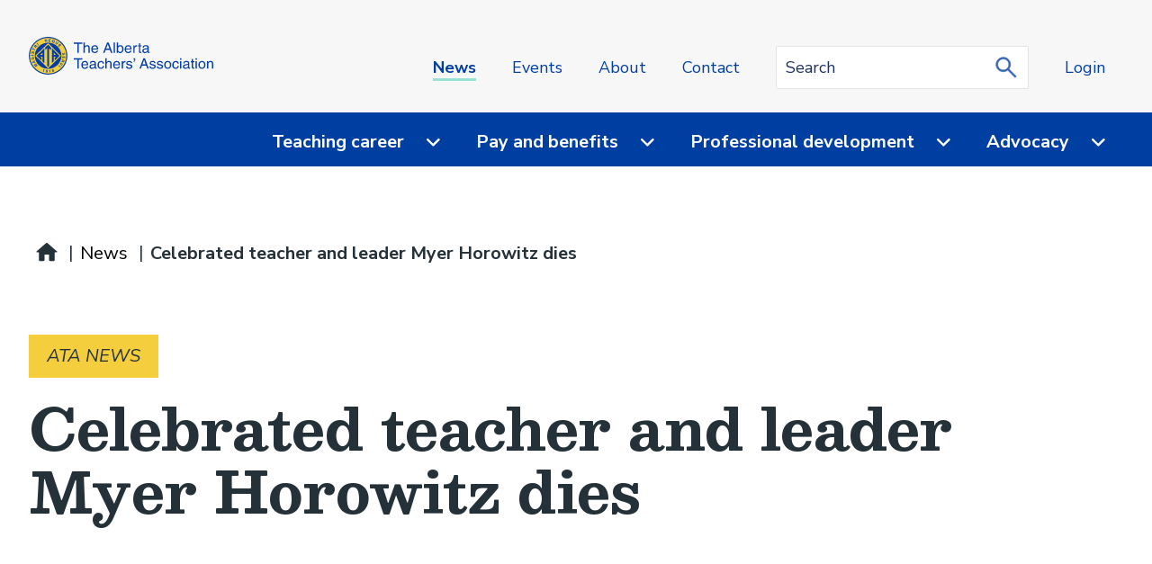

--- FILE ---
content_type: text/html; charset=UTF-8
request_url: https://teachers.ab.ca/news/celebrated-teacher-and-leader-myer-horowitz-dies
body_size: 13811
content:
<!DOCTYPE html>
<html lang="en" dir="ltr" prefix="og: https://ogp.me/ns#">
    <head>
      <link rel="preconnect" href="https://fonts.googleapis.com">
      <link rel="preconnect" href="https://fonts.gstatic.com" crossorigin>
      <meta name="twitter:card" content="summary_large_image">
      <meta charset="utf-8" />
<link rel="canonical" href="https://teachers.ab.ca/news/celebrated-teacher-and-leader-myer-horowitz-dies" />
<meta property="og:image" content="https://teachers.ab.ca/themes/custom/ata_web/images/ATA-placeholder.png" />
<meta name="Generator" content="Drupal 11 (https://www.drupal.org)" />
<meta name="MobileOptimized" content="width" />
<meta name="HandheldFriendly" content="true" />
<meta name="viewport" content="width=device-width, initial-scale=1.0" />
<link rel="icon" href="/themes/custom/ata_web/favicon.ico" type="image/vnd.microsoft.icon" />
<link rel="alternate" hreflang="en" href="https://teachers.ab.ca/news/celebrated-teacher-and-leader-myer-horowitz-dies" />

      <title>Celebrated teacher and leader Myer Horowitz dies | Alberta Teachers&#039; Association</title>
      <link rel="stylesheet" media="all" href="/sites/default/files/css/css_II5xGgYVd2GTvA1kkVJqQVNarWV01oQ2kgapiSn6FzE.css?delta=0&amp;language=en&amp;theme=ata_web&amp;include=eJxNilEKwyAQBS8keqTw1CWxWV3Z1STt6Qstof0ZhmEwsJwUw8oSwS7tlMsQXUrL1EZkSXv4c5dEKWSdHezxwPUNTbSCy4tch2JV9M3u61f8bH1GLrZRdva0QTVEGLmj0GnhQ18lT6Y3fnU7Cg" />
<link rel="stylesheet" media="all" href="/sites/default/files/css/css_meBiRRgIYmyauCqCQ8e_iDGvENUgs9BwNWuLuBXaal4.css?delta=1&amp;language=en&amp;theme=ata_web&amp;include=eJxNilEKwyAQBS8keqTw1CWxWV3Z1STt6Qstof0ZhmEwsJwUw8oSwS7tlMsQXUrL1EZkSXv4c5dEKWSdHezxwPUNTbSCy4tch2JV9M3u61f8bH1GLrZRdva0QTVEGLmj0GnhQ18lT6Y3fnU7Cg" />
<link rel="stylesheet" media="print" href="/sites/default/files/css/css_WkRLZKixb0fbT_C6zaIzDv4sCHfzSCbj7D4T2dlf3zs.css?delta=2&amp;language=en&amp;theme=ata_web&amp;include=eJxNilEKwyAQBS8keqTw1CWxWV3Z1STt6Qstof0ZhmEwsJwUw8oSwS7tlMsQXUrL1EZkSXv4c5dEKWSdHezxwPUNTbSCy4tch2JV9M3u61f8bH1GLrZRdva0QTVEGLmj0GnhQ18lT6Y3fnU7Cg" />
<link rel="stylesheet" media="all" href="https://fonts.googleapis.com/css2?family=Besley:ital,wght@0,400;0,500;0,700;1,400;1,500;1,700&amp;family=Nunito+Sans:ital,wght@0,300;0,400;0,600;0,700;0,900;1,300;1,400;1,600;1,700;1,900&amp;display=swap" />

      <script type="application/json" data-drupal-selector="drupal-settings-json">{"path":{"baseUrl":"\/","pathPrefix":"","currentPath":"node\/309","currentPathIsAdmin":false,"isFront":false,"currentLanguage":"en"},"pluralDelimiter":"\u0003","suppressDeprecationErrors":true,"gtag":{"tagId":"","consentMode":false,"otherIds":[],"events":[],"additionalConfigInfo":[]},"ajaxPageState":{"libraries":"eJxdiFsOAiEMAC9E6JFIWZoubqGkBVc9vcYfHz-TmcGJ6aQMLJpRwnZQqVMt1V6ozyy6HfDlYVMj6GoNpT4osCoLpYkM_MJ_R7zg7Xe2MNCQDcfuUGwNlPg5cfWxslTfqQS_-6QGGZ3CtdLp8GZsWpbQE2wbSGU","theme":"ata_web","theme_token":null},"ajaxTrustedUrl":[],"gtm":{"tagId":null,"settings":{"data_layer":"dataLayer","include_classes":false,"allowlist_classes":"google\nnonGooglePixels\nnonGoogleScripts\nnonGoogleIframes","blocklist_classes":"customScripts\ncustomPixels","include_environment":false,"environment_id":"","environment_token":""},"tagIds":["GTM-WKF7L3H"]},"clientside_validation_jquery":{"validate_all_ajax_forms":2,"force_validate_on_blur":false,"force_html5_validation":false,"messages":{"required":"This field is required.","remote":"Please fix this field.","email":"Please enter a valid email address.","url":"Please enter a valid URL.","date":"Please enter a valid date.","dateISO":"Please enter a valid date (ISO).","number":"Please enter a valid number.","digits":"Please enter only digits.","equalTo":"Please enter the same value again.","maxlength":"Please enter no more than {0} characters.","minlength":"Please enter at least {0} characters.","rangelength":"Please enter a value between {0} and {1} characters long.","range":"Please enter a value between {0} and {1}.","max":"Please enter a value less than or equal to {0}.","min":"Please enter a value greater than or equal to {0}.","step":"Please enter a multiple of {0}."}},"user":{"uid":0,"permissionsHash":"cb279d226cfb138fd403a3abfbe182fbd996c6ee211b7de90b15a5c73c15b871"}}</script>
<script src="/sites/default/files/js/js_I5Qvt-L0WT4c2yrAFP7wth-FDyhS3Q7d6ui6Vl8biKk.js?scope=header&amp;delta=0&amp;language=en&amp;theme=ata_web&amp;include=eJxLLEmML09N0k_PyU9KzNFJz89Pz0mNL0lM108HEuh8vcSsxApUwVwATKoZLQ"></script>
<script src="/modules/contrib/google_tag/js/gtag.js?t7dv2v"></script>
<script src="/modules/contrib/google_tag/js/gtm.js?t7dv2v"></script>

    </head>
    <body class="page-news-celebrated-teacher-and-leader-myer-horowitz-dies section-news path-node page-node-type-news-article">
      <svg class="svg_sprite" style="display:none;" xmlns="http://www.w3.org/2000/svg" xmlns:xlink="http://www.w3.org/1999/xlink"><defs><symbol viewBox="0 0 24 37.2" id="angle-left"><path d="M.8 16.6L16.6.8c1.1-1.1 2.9-1.1 3.9 0l2.6 2.6c1.1 1.1 1.1 2.9 0 3.9L12 18.6l11.2 11.2c1.1 1.1 1.1 2.9 0 3.9l-2.6 2.6c-1.1 1.1-2.9 1.1-3.9 0L.8 20.6c-1.1-1.1-1.1-2.9 0-4z" fill="#fff" /></symbol><symbol viewBox="0 0 24 37.2" id="angle-right"><path d="M23.2 20.6L7.4 36.4c-1.1 1.1-2.9 1.1-3.9 0L.9 33.8c-1.1-1.1-1.1-2.9 0-3.9L12 18.6.8 7.4C-.3 6.3-.3 4.5.8 3.5L3.4.9C4.5-.2 6.3-.2 7.3.9l15.8 15.8c1.2 1 1.2 2.8.1 3.9z" fill="#fff" /></symbol><symbol viewBox="0 0 24 24" id="arrow-right"><path d="M10.2 1.9L11.4.7c.5-.5 1.3-.5 1.8 0l10.4 10.4c.5.5.5 1.3 0 1.8L13.2 23.3c-.5.5-1.3.5-1.8 0l-1.2-1.2c-.5-.5-.5-1.3 0-1.8l6.5-6.1H1.3c-.7 0-1.3-.6-1.3-1.3v-1.7c0-.7.6-1.3 1.3-1.3h15.4l-6.5-6.1c-.5-.6-.5-1.4 0-1.9z" /></symbol><symbol viewBox="0 0 24 24" id="chevron-down"><path d="M12.07,15.21c.07-.11,6.47-6.58,9.62-9.71a1.08,1.08,0,0,1,.56-.31.72.72,0,0,1,.51.19c.33.28.62.6.93.9s.41.72,0,1.13L12.51,18.58a.62.62,0,0,1-1,0L.34,7.45c-.46-.46-.46-.74,0-1.2l.81-.81a.68.68,0,0,1,1.1,0Z" /></symbol><symbol viewBox="0 0 27 27" id="closex"><g fill="#f0f0f0"><path d="m13.323 0c-7.35808972 0-13.323 5.96491028-13.323 13.323 0 7.3580897 5.96491028 13.323 13.323 13.323 7.3580897 0 13.323-5.9649103 13.323-13.323-.0082665-7.35466292-5.9683371-13.31473354-13.323-13.323zm0 24.6c-6.22486404-.0022092-11.2697356-5.0494685-11.26899921-11.2743329.00073639-6.22486434 5.04680197-11.27092992 11.27166631-11.27166631 6.2248644-.00073639 11.2721237 5.04413517 11.2743329 11.26899921-.004963 6.2260582-5.0509418 11.272037-11.277 11.277z" /><path d="m19.845 6.801c-.4002222-.39990828-1.0487778-.39990828-1.449 0l-5.073 5.073-5.073-5.073c-.25629012-.27106924-.63961505-.38149425-1.00083558-.28831228-.36122054.09318198-.64329472.37525616-.7364767.7364767-.09318197.36122053.01724304.74454546.28831228 1.00083558l5.073 5.073-5.073 5.073c-.27106924.2562901-.38149425.639615-.28831228 1.0008356.09318198.3612205.37525616.6432947.7364767.7364767.36122053.093182.74454546-.0172431 1.00083558-.2883123l5.073-5.073 5.073 5.073c.2562901.2710692.639615.3814943 1.0008356.2883123.3612205-.093182.6432947-.3752562.7364767-.7364767.093182-.3612206-.0172431-.7445455-.2883123-1.0008356l-5.072-5.073 5.073-5.073c.1923567-.19224229.3004312-.45304745.3004312-.725s-.1080745-.53275771-.3004312-.725z" /></g></symbol><symbol viewBox="0 0 31.414 19.154" id="email"><path d="m122.714 140a2.9 2.9 0 0 0 -1.269.239l13.887 11.325a1.567 1.567 0 0 0 1.556 0l13.887-11.325a2.771 2.771 0 0 0 -1.221-.239zm-2.2 1.437a3.379 3.379 0 0 0 -.108.862v14.557a3.125 3.125 0 0 0 .156 1.03l9.829-8.356zm31.21 0-9.888 8.093 9.829 8.356a3.28 3.28 0 0 0 .156-1.065v-14.558a3.3 3.3 0 0 0 -.1-.826zm-20.112 9.074-9.972 8.476a3.217 3.217 0 0 0 1.1.168h26.792a3.081 3.081 0 0 0 1.053-.168l-9.973-8.476c-1 .8-2.011 1.648-3 2.43a3.324 3.324 0 0 1 -2.993 0c-1-.784-2.008-1.62-3-2.43z" transform="translate(-120.403 -140)" /></symbol><symbol viewBox="0 0 16 16" id="external"><path d="M8.4 4v.9h3l-5.7 5.8.6.6 5.8-5.7v3h.9V4H8.4zM3.8 5.8c-1 0-1.8.9-1.8 1.9v5.5c0 1 .8 1.8 1.8 1.8h5.5c1 0 1.8-.8 1.8-1.8V8.6l-.9.9v3.7c0 .5-.4.9-.9.9H3.8c-.5 0-.9-.4-.9-.9V7.7c0-.5.4-.9.9-.9h3.7l.9-.9H3.8z" /></symbol><symbol viewBox="0 0 24 24" id="facebook"><path d="m9 8h-3v4h3v12h5v-12h3.642l.358-4h-4v-1.667c0-.955.192-1.333 1.115-1.333h2.885v-5h-3.808c-3.596 0-5.192 1.583-5.192 4.615z" /></symbol><symbol viewBox="0 0 25 23" id="home"><path d="m9.73614387 20.8089502v-6.646h5.41400003v6.646c.0087865.7396949.6132663 1.3334522 1.353 1.3290314h4.061c.7401227.0049734 1.3452123-.5889439 1.354-1.3290314v-9.3h2.3c.2780289.0072661.5306-.1610588.6309067-.4204647.1003066-.259406.0266832-.5538631-.1839067-.7355353l-11.315-10.01400001c-.5202218-.45193359-1.2937782-.45193359-1.814 0l-11.31600003 10.00900001c-.20499821.1832693-.27488972.4744347-.17541897.7307889.09947076.2563541.34745879.4241757.62241897.4212111h2.3v9.3c.00185034.3570663.1456091.6987423.39959267.9497246s.59734427.3906695.95440733.3883068h4.061c.74012273.0049734 1.34521229-.5889439 1.354-1.3290314z" fill="#243139" fill-rule="evenodd" transform="translate(.006856 .00005)" /></symbol><symbol viewBox="0 0 24 24" id="instagram"><path d="m12 2.163c3.204 0 3.584.012 4.85.07 3.252.148 4.771 1.691 4.919 4.919.058 1.265.069 1.645.069 4.849 0 3.205-.012 3.584-.069 4.849-.149 3.225-1.664 4.771-4.919 4.919-1.266.058-1.644.07-4.85.07-3.204 0-3.584-.012-4.849-.07-3.26-.149-4.771-1.699-4.919-4.92-.058-1.265-.07-1.644-.07-4.849 0-3.204.013-3.583.07-4.849.149-3.227 1.664-4.771 4.919-4.919 1.266-.057 1.645-.069 4.849-.069zm0-2.163c-3.259 0-3.667.014-4.947.072-4.358.2-6.78 2.618-6.98 6.98-.059 1.281-.073 1.689-.073 4.948s.014 3.668.072 4.948c.2 4.358 2.618 6.78 6.98 6.98 1.281.058 1.689.072 4.948.072s3.668-.014 4.948-.072c4.354-.2 6.782-2.618 6.979-6.98.059-1.28.073-1.689.073-4.948s-.014-3.667-.072-4.947c-.196-4.354-2.617-6.78-6.979-6.98-1.281-.059-1.69-.073-4.949-.073zm0 5.838c-3.403 0-6.162 2.759-6.162 6.162s2.759 6.163 6.162 6.163 6.162-2.759 6.162-6.163c0-3.403-2.759-6.162-6.162-6.162zm0 10.162c-2.209 0-4-1.79-4-4 0-2.209 1.791-4 4-4s4 1.791 4 4c0 2.21-1.791 4-4 4zm6.406-11.845c-.796 0-1.441.645-1.441 1.44s.645 1.44 1.441 1.44c.795 0 1.439-.645 1.439-1.44s-.644-1.44-1.439-1.44z" /></symbol><symbol viewBox="0 0 24 24" id="linkedin"><path d="M19 0H5a5 5 0 0 0-5 5v14a5 5 0 0 0 5 5h14a5 5 0 0 0 5-5V5a5 5 0 0 0-5-5zM8 19H5V8h3v11zM6.5 6.732c-.966 0-1.75-.79-1.75-1.764s.784-1.764 1.75-1.764 1.75.79 1.75 1.764-.783 1.764-1.75 1.764zM20 19h-3v-5.604c0-3.368-4-3.113-4 0V19h-3V8h3v1.765c1.396-2.586 7-2.777 7 2.476V19z" /></symbol><symbol viewBox="0 0 24 24" id="search"><path d="M23.7 20.8L19 16.1c-.2-.2-.5-.3-.8-.3h-.8c1.3-1.7 2.1-3.7 2.1-6 0-5.4-4.4-9.7-9.7-9.7S0 4.4 0 9.8s4.4 9.7 9.7 9.7c2.3 0 4.3-.8 6-2.1v.8c0 .3.1.6.3.8l4.7 4.7c.4.4 1.2.4 1.6 0l1.3-1.3c.5-.5.5-1.2.1-1.6zm-14-5c-3.3 0-6-2.7-6-6s2.7-6 6-6 6 2.7 6 6-2.6 6-6 6z" /></symbol><symbol viewBox="0 0 35 36" id="twitter">
  <path class="st0" d="M20.7,15.4L33.1,1h-2.9L19.4,13.5L10.8,1H0.9l13,18.9L0.9,35h2.9l11.4-13.2L24.2,35h9.9L20.7,15.4L20.7,15.4z
	 M16.6,20.1l-1.3-1.9L4.9,3.2h4.5l8.5,12.1l1.3,1.9l11,15.7h-4.5L16.6,20.1L16.6,20.1z" />
</symbol><symbol viewBox="0 0 24 24" id="youtube"><path d="M19.615 3.184c-3.604-.246-11.631-.245-15.23 0C.488 3.45.029 5.804 0 12c.029 6.185.484 8.549 4.385 8.816 3.6.245 11.626.246 15.23 0C23.512 20.55 23.971 18.196 24 12c-.029-6.185-.484-8.549-4.385-8.816zM9 16V8l8 3.993L9 16z" /></symbol><symbol viewBox="0 0 24 24" id="youtube-alt"><path d="m4.652 0h1.44l.988 3.702.916-3.702h1.454l-1.665 5.505v3.757h-1.431v-3.757l-1.702-5.505zm6.594 2.373c-1.119 0-1.861.74-1.861 1.835v3.349c0 1.204.629 1.831 1.861 1.831 1.022 0 1.826-.683 1.826-1.831v-3.349c0-1.069-.797-1.835-1.826-1.835zm.531 5.127c0 .372-.19.646-.532.646-.351 0-.554-.287-.554-.646v-3.179c0-.374.172-.651.529-.651.39 0 .557.269.557.651zm4.729-5.07v5.186c-.155.194-.5.512-.747.512-.271 0-.338-.186-.338-.46v-5.238h-1.27v5.71c0 .675.206 1.22.887 1.22.384 0 .918-.2 1.468-.853v.754h1.27v-6.831zm2.203 13.858c-.448 0-.541.315-.541.763v.659h1.069v-.66c.001-.44-.092-.762-.528-.762zm-4.703.04c-.084.043-.167.109-.25.198v4.055c.099.106.194.182.287.229.197.1.485.107.619-.067.07-.092.105-.241.105-.449v-3.359c0-.22-.043-.386-.129-.5-.147-.193-.42-.214-.632-.107zm4.827-5.195c-2.604-.177-11.066-.177-13.666 0-2.814.192-3.146 1.892-3.167 6.367.021 4.467.35 6.175 3.167 6.367 2.6.177 11.062.177 13.666 0 2.814-.192 3.146-1.893 3.167-6.367-.021-4.467-.35-6.175-3.167-6.367zm-12.324 10.686h-1.363v-7.54h-1.41v-1.28h4.182v1.28h-1.41v7.54zm4.846 0h-1.21v-.718c-.223.265-.455.467-.696.605-.652.374-1.547.365-1.547-.955v-5.438h1.209v4.988c0 .262.063.438.322.438.236 0 .564-.303.711-.487v-4.939h1.21v6.506zm4.657-1.348c0 .805-.301 1.431-1.106 1.431-.443 0-.812-.162-1.149-.583v.5h-1.221v-8.82h1.221v2.84c.273-.333.644-.608 1.076-.608.886 0 1.18.749 1.18 1.631v3.609zm4.471-1.752h-2.314v1.228c0 .488.042.91.528.91.511 0 .541-.344.541-.91v-.452h1.245v.489c0 1.253-.538 2.013-1.813 2.013-1.155 0-1.746-.842-1.746-2.013v-2.921c0-1.129.746-1.914 1.837-1.914 1.161 0 1.721.738 1.721 1.914v1.656z" /></symbol></defs></svg>

            <a href="#main-content" class="visually-hidden focusable skip-link" role="navigation" aria-label="Skip to main content link">
        Skip to main content
      </a>
      <noscript><iframe src="https://www.googletagmanager.com/ns.html?id=GTM-WKF7L3H"
                  height="0" width="0" style="display:none;visibility:hidden"></iframe></noscript>

        <div class="dialog-off-canvas-main-canvas" data-off-canvas-main-canvas>
    
  <div class="views-element-container block block-views block-views-blockalerts-block-2" id="block-views-block-alerts-block-2">
  
    
      <div>
<div class="view view-alerts view-id-alerts view-display-id-block_2 js-view-dom-id-4dde70512290df5027b0f1a6e52554a72086d3e3120d5fc2306278ef43579a26">
  

  
  

  
  
  
  
  
  
  
  
  </div>
</div>

  </div>



<div class="layout-container">
  <header class="header" role="banner">
  <div class="container--top_utility">
    <div class="container">
      
  <div id="block-ata-web-branding" class="block block-system block-system-branding-block">
  
    
        <a href="/" title="The Alberta Teachers Association Home" rel="home" class="site-logo">
      <img src="/themes/custom/ata_web/logo.svg" alt="The Alberta Teachers Association Home"/>
    </a>
  </div>

<nav role="navigation" aria-labelledby="block-topnavigation-menu"  id="block-topnavigation" class="block-topnavigation">
            
  <h2 class="visually-hidden" id="block-topnavigation-menu">Top Navigation</h2>
  

        
  
  
  
  
          <ul class="menu__main_nav menu__primary_top-navigation">
    
    
      
      
              <li class="menu_top-navigation__item menu_top-navigation__item__active_trail">
          <a href="/news" class="menu_top-navigation__link" data-drupal-link-system-path="node/104">News</a>

                  </li>
          
      
      
              <li class="menu_top-navigation__item">
          <a href="/events" class="menu_top-navigation__link" data-drupal-link-system-path="node/108">Events</a>

                  </li>
          
      
      
              <li class="menu_top-navigation__item">
          <a href="/about" class="menu_top-navigation__link" data-drupal-link-system-path="node/51">About</a>

                  </li>
          
      
      
              <li class="menu_top-navigation__item">
          <a href="/contact-us" class="menu_top-navigation__link" data-drupal-link-system-path="node/25">Contact </a>

                  </li>
          
      
      
              <li class="menu_top-navigation__item search-block">
          <form method="get" action="/search-results" class="bef-exposed-form">
            <div class="input--textfield ">
              <input type="text" name="qu" placeholder="Search" aria-label="Search query" />
            </div>
            <button type="submit" title="search" class="site-search" />
          </form>
        </li>
          
      
      
              <li class="menu_top-navigation__item">
          <a href="/log-ata-services" class="menu-login menu_top-navigation__link" data-drupal-link-system-path="node/915">Login</a>

                  </li>
          
    </ul>
  



  </nav>


      <div class="mobile_toggle__wrapper">
        <button id="menuToggle" class="mobile_toggle">Menu</button>
      </div>
    </div>
  </div>
  <div class="container--main_menu" id="menu-wrapper">
    <div class="container">
      
  
<nav role="navigation" aria-labelledby="block-mainnavigation-menu"  id="block-mainnavigation" class="block-mainnavigation">
            
  <h2 class="visually-hidden" id="block-mainnavigation-menu">Main navigation</h2>
  

        
  
  
  
            <ul class="menu__main_nav menu__primary_main menu_main__top">
    
        
        
          
                    <li class="menu_main__item menu_main__item__expanded menu_main__item__has-child">
              <a href="/teaching-career" class="menu_main__link menu_main_link__top" data-drupal-link-system-path="node/137">Teaching career</a>
                                          <button class="menu_children_toggle" aria-label="Menu toggle">
                  <svg height="10" viewBox="0 0 16 10" width="16" xmlns="http://www.w3.org/2000/svg"><path d="m7.36098706 8.58298797c-.32416504.00039532-.63511508-.1284474-.864-.35800091l-6.116-6.115c-.32237117-.3060479-.45330502-.76291062-.34197858-1.19325339.11132645-.43034278.44738241-.76639874.87772519-.87772519.43034277-.11132644.88720549.01960741 1.19325339.34197858l5.25 5.252 5.25100004-5.251c.3060478-.32237117.7629106-.45330502 1.1932533-.34197858.4303428.11132645.7663988.44738241.8777252.87772519.1113265.43034277-.0196074.88720549-.3419785 1.19325339l-6.11400004 6.111c-.22869829.23080638-.54007781.36075783-.865.36100091z" fill="#f0f0f0" transform="translate(.982013 .978013)"/></svg>
                </button>
                          
            
            
              
  
  
            <div class="mega-menu">
        <div class="menu-heading">
        <a href="/teaching-career" class="menu_main__link menu_main_link__top" data-drupal-link-system-path="node/137">Teaching career</a>
        </div>
        <ul class="menu__main main__submenu">
    
        
        
          
                    <li class="menu_main__item menu_main__item__has-parent menu_main__item__parent">
              <a href="/teaching-career/becoming-teacher" class="menu_main__link menu_main_link__top" data-drupal-link-system-path="node/733">Becoming a teacher</a>
            
            
            
              
  
  
    
          </li>
        
          
                    <li class="menu_main__item menu_main__item__collapsed menu_main__item__has-parent">
              <a href="/teaching-career/beginning-teachers" class="menu_main__link" data-drupal-link-system-path="node/33">Beginning teachers</a>
            
            
            
              
  
  
    
          </li>
        
          
                    <li class="menu_main__item menu_main__item__has-parent">
              <a href="/teaching-career/certification" class="menu_main__link" data-drupal-link-system-path="node/491">Certification</a>
            
            
            
              
  
  
    
          </li>
        
          
                    <li class="menu_main__item menu_main__item__has-parent">
              <a href="/teaching-career/find-teaching-job" class="menu_main__link" data-drupal-link-system-path="node/519">Find a teaching job</a>
            
            
            
              
  
  
    
          </li>
        
          
                    <li class="menu_main__item menu_main__item__collapsed menu_main__item__has-parent">
              <a href="/advocacy/help-and-advice-teachers" class="menu_main__link" data-drupal-link-system-path="node/89">Help and advice for teachers</a>
            
            
            
              
  
  
    
          </li>
        
          
                    <li class="menu_main__item menu_main__item__has-parent">
              <a href="/teaching-career/mentorship" class="menu_main__link" data-drupal-link-system-path="node/645">Mentorship</a>
            
            
            
              
  
  
    
          </li>
        
          
                    <li class="menu_main__item menu_main__item__has-parent">
              <a href="/teaching-career/school-and-district-leaders" class="menu_main__link" data-drupal-link-system-path="node/41">School and district leaders</a>
            
            
            
              
  
  
    
          </li>
        
          
                    <li class="menu_main__item menu_main__item__has-parent">
              <a href="/teaching-career/services-en-francais" class="menu_main__link" data-drupal-link-system-path="node/789">Services en français</a>
            
            
            
              
  
  
    
          </li>
        
          
                    <li class="menu_main__item menu_main__item__has-parent">
              <a href="/teaching-career/substitute-teachers" class="menu_main__link" data-drupal-link-system-path="node/38">Substitute teachers</a>
            
            
            
              
  
  
    
          </li>
        
          
                    <li class="menu_main__item menu_main__item__has-parent">
              <a href="/teaching-career/retirement" class="menu_main__link" data-drupal-link-system-path="node/1171">Retirement</a>
            
            
            
              
  
  
    
          </li>
        
      </ul>
              </div>
            
          </li>
        
          
                    <li class="menu_main__item menu_main__item__expanded menu_main__item__has-child">
              <a href="/pay-and-benefits" class="menu_main__link menu_main_link__top" data-drupal-link-system-path="node/157">Pay and benefits</a>
                                          <button class="menu_children_toggle" aria-label="Menu toggle">
                  <svg height="10" viewBox="0 0 16 10" width="16" xmlns="http://www.w3.org/2000/svg"><path d="m7.36098706 8.58298797c-.32416504.00039532-.63511508-.1284474-.864-.35800091l-6.116-6.115c-.32237117-.3060479-.45330502-.76291062-.34197858-1.19325339.11132645-.43034278.44738241-.76639874.87772519-.87772519.43034277-.11132644.88720549.01960741 1.19325339.34197858l5.25 5.252 5.25100004-5.251c.3060478-.32237117.7629106-.45330502 1.1932533-.34197858.4303428.11132645.7663988.44738241.8777252.87772519.1113265.43034277-.0196074.88720549-.3419785 1.19325339l-6.11400004 6.111c-.22869829.23080638-.54007781.36075783-.865.36100091z" fill="#f0f0f0" transform="translate(.982013 .978013)"/></svg>
                </button>
                          
            
            
              
  
  
            <div class="mega-menu">
        <div class="menu-heading">
        <a href="/pay-and-benefits" class="menu_main__link menu_main_link__top" data-drupal-link-system-path="node/157">Pay and benefits</a>
        </div>
        <ul class="menu__main main__submenu">
    
        
        
          
                    <li class="menu_main__item menu_main__item__has-parent menu_main__item__parent">
              <a href="/pay-and-benefits/assignable-and-instructional-time-calculators" class="menu_main__link menu_main_link__top" data-drupal-link-system-path="node/214">Assignable time calculators</a>
            
            
            
              
  
  
    
          </li>
        
          
                    <li class="menu_main__item menu_main__item__has-parent">
              <a href="/pay-and-benefits/benefit-plans" class="menu_main__link" data-drupal-link-system-path="node/46">Benefits</a>
            
            
            
              
  
  
    
          </li>
        
          
                    <li class="menu_main__item menu_main__item__collapsed menu_main__item__has-parent">
              <a href="/pay-and-benefits/collective-agreements" class="menu_main__link" data-drupal-link-system-path="node/92">Collective agreements</a>
            
            
            
              
  
  
    
          </li>
        
          
                    <li class="menu_main__item menu_main__item__has-parent">
              <a href="/pay-and-benefits/collective-agreements/collective-bargaining-status" class="menu_main__link" data-drupal-link-system-path="node/171">Collective bargaining</a>
            
            
            
              
  
  
    
          </li>
        
          
                    <li class="menu_main__item menu_main__item__has-parent">
              <a href="/pay-and-benefits/employment-insurance-ei-and-teachers" class="menu_main__link" data-drupal-link-system-path="node/247">Employment insurance (EI) and teachers</a>
            
            
            
              
  
  
    
          </li>
        
          
                    <li class="menu_main__item menu_main__item__collapsed menu_main__item__has-parent">
              <a href="/pay-and-benefits/leaves-absence" class="menu_main__link" data-drupal-link-system-path="node/90">Leaves of absence</a>
            
            
            
              
  
  
    
          </li>
        
          
                    <li class="menu_main__item menu_main__item__has-parent">
              <a href="/pay-and-benefits/pension-and-retirement-information" class="menu_main__link" data-drupal-link-system-path="node/49">Pension and retirement information</a>
            
            
            
              
  
  
    
          </li>
        
          
                    <li class="menu_main__item menu_main__item__has-parent">
              <a href="/pay-and-benefits/teacher-qualifications-service" class="menu_main__link" data-drupal-link-system-path="node/93">Teacher Qualifications Service</a>
            
            
            
              
  
  
    
          </li>
        
          
                    <li class="menu_main__item menu_main__item__has-parent">
              <a href="/pay-and-benefits/ata-account" class="menu_main__link" data-drupal-link-system-path="node/805">ATA account</a>
            
            
            
              
  
  
    
          </li>
        
      </ul>
              </div>
            
          </li>
        
          
                    <li class="menu_main__item menu_main__item__expanded menu_main__item__has-child">
              <a href="/professional-development" class="menu_main__link menu_main_link__top" data-drupal-link-system-path="node/146">Professional development</a>
                                          <button class="menu_children_toggle" aria-label="Menu toggle">
                  <svg height="10" viewBox="0 0 16 10" width="16" xmlns="http://www.w3.org/2000/svg"><path d="m7.36098706 8.58298797c-.32416504.00039532-.63511508-.1284474-.864-.35800091l-6.116-6.115c-.32237117-.3060479-.45330502-.76291062-.34197858-1.19325339.11132645-.43034278.44738241-.76639874.87772519-.87772519.43034277-.11132644.88720549.01960741 1.19325339.34197858l5.25 5.252 5.25100004-5.251c.3060478-.32237117.7629106-.45330502 1.1932533-.34197858.4303428.11132645.7663988.44738241.8777252.87772519.1113265.43034277-.0196074.88720549-.3419785 1.19325339l-6.11400004 6.111c-.22869829.23080638-.54007781.36075783-.865.36100091z" fill="#f0f0f0" transform="translate(.982013 .978013)"/></svg>
                </button>
                          
            
            
              
  
  
            <div class="mega-menu">
        <div class="menu-heading">
        <a href="/professional-development" class="menu_main__link menu_main_link__top" data-drupal-link-system-path="node/146">Professional development</a>
        </div>
        <ul class="menu__main main__submenu">
    
        
        
          
                    <li class="menu_main__item menu_main__item__has-parent menu_main__item__parent">
              <a href="/professional-development/ata-library" class="menu_main__link menu_main_link__top" data-drupal-link-system-path="node/111">ATA Library</a>
            
            
            
              
  
  
    
          </li>
        
          
                    <li class="menu_main__item menu_main__item__collapsed menu_main__item__has-parent">
              <a href="/professional-development/education-research" class="menu_main__link" data-drupal-link-system-path="node/1248">Education Research</a>
            
            
            
              
  
  
    
          </li>
        
          
                    <li class="menu_main__item menu_main__item__has-parent">
              <a href="/events" class="menu_main__link" data-drupal-link-system-path="node/108">Events</a>
            
            
            
              
  
  
    
          </li>
        
          
                    <li class="menu_main__item menu_main__item__has-parent">
              <a href="/professional-development/teacher-and-school-leader-exchanges" class="menu_main__link" data-drupal-link-system-path="node/393">Exchanges</a>
            
            
            
              
  
  
    
          </li>
        
          
                    <li class="menu_main__item menu_main__item__collapsed menu_main__item__has-parent">
              <a href="/professional-development/grants-awards-and-scholarships" class="menu_main__link" data-drupal-link-system-path="node/501">Grants, awards and scholarships</a>
            
            
            
              
  
  
    
          </li>
        
          
                    <li class="menu_main__item menu_main__item__collapsed menu_main__item__has-parent">
              <a href="/professional-development/indigenous-education-and-walking-together" class="menu_main__link" data-drupal-link-system-path="node/35">Indigenous Education and Walking Together</a>
            
            
            
              
  
  
    
          </li>
        
          
                    <li class="menu_main__item menu_main__item__has-parent">
              <a href="/professional-development/international-cooperation" class="menu_main__link" data-drupal-link-system-path="node/768">International opportunities</a>
            
            
            
              
  
  
    
          </li>
        
          
                    <li class="menu_main__item menu_main__item__collapsed menu_main__item__has-parent">
              <a href="/professional-development/professional-growth-planning" class="menu_main__link" data-drupal-link-system-path="node/575">Professional growth planning</a>
            
            
            
              
  
  
    
          </li>
        
          
                    <li class="menu_main__item menu_main__item__has-parent">
              <a href="/professional-development/specialist-councils" class="menu_main__link" data-drupal-link-system-path="node/737">Specialist councils</a>
            
            
            
              
  
  
    
          </li>
        
          
                    <li class="menu_main__item menu_main__item__collapsed menu_main__item__has-parent">
              <a href="/professional-development/teachers-conventions" class="menu_main__link" data-drupal-link-system-path="node/550">Teachers’ conventions</a>
            
            
            
              
  
  
    
          </li>
        
          
                    <li class="menu_main__item menu_main__item__collapsed menu_main__item__has-parent">
              <a href="/professional-development/workshops-and-presentations" class="menu_main__link" data-drupal-link-system-path="node/147">Workshops and presentations</a>
            
            
            
              
  
  
    
          </li>
        
      </ul>
              </div>
            
          </li>
        
          
                    <li class="menu_main__item menu_main__item__expanded menu_main__item__has-child">
              <a href="/advocacy" class="menu_main__link menu_main_link__top" data-drupal-link-system-path="node/153">Advocacy</a>
                                          <button class="menu_children_toggle" aria-label="Menu toggle">
                  <svg height="10" viewBox="0 0 16 10" width="16" xmlns="http://www.w3.org/2000/svg"><path d="m7.36098706 8.58298797c-.32416504.00039532-.63511508-.1284474-.864-.35800091l-6.116-6.115c-.32237117-.3060479-.45330502-.76291062-.34197858-1.19325339.11132645-.43034278.44738241-.76639874.87772519-.87772519.43034277-.11132644.88720549.01960741 1.19325339.34197858l5.25 5.252 5.25100004-5.251c.3060478-.32237117.7629106-.45330502 1.1932533-.34197858.4303428.11132645.7663988.44738241.8777252.87772519.1113265.43034277-.0196074.88720549-.3419785 1.19325339l-6.11400004 6.111c-.22869829.23080638-.54007781.36075783-.865.36100091z" fill="#f0f0f0" transform="translate(.982013 .978013)"/></svg>
                </button>
                          
            
            
              
  
  
            <div class="mega-menu">
        <div class="menu-heading">
        <a href="/advocacy" class="menu_main__link menu_main_link__top" data-drupal-link-system-path="node/153">Advocacy</a>
        </div>
        <ul class="menu__main main__submenu">
    
        
        
          
                    <li class="menu_main__item menu_main__item__has-parent menu_main__item__parent">
              <a href="/advocacy/advocacy-students" class="menu_main__link menu_main_link__top" data-drupal-link-system-path="node/34">Advocacy for students</a>
            
            
            
              
  
  
    
          </li>
        
          
                    <li class="menu_main__item menu_main__item__collapsed menu_main__item__has-parent">
              <a href="/advocacy/campaigns" class="menu_main__link" data-drupal-link-system-path="node/65">Campaigns</a>
            
            
            
              
  
  
    
          </li>
        
          
                    <li class="menu_main__item menu_main__item__has-parent">
              <a href="/advocacy/conduct-and-competence" class="menu_main__link" data-drupal-link-system-path="node/53">Conduct and competence</a>
            
            
            
              
  
  
    
          </li>
        
          
                    <li class="menu_main__item menu_main__item__has-parent">
              <a href="https://legacy.teachers.ab.ca/COVID-19/2020-School-Re-entry/Pages/Teacher-Pandemic-Pulse-Survey-Results--Fall-2020.aspx" class="menu_main__link">COVID-19 in schools</a>
            
            
            
              
  
  
    
          </li>
        
          
                    <li class="menu_main__item menu_main__item__has-parent">
              <a href="/advocacy/curriculum-and-assessment" class="menu_main__link" data-drupal-link-system-path="node/134">Curriculum and assessment</a>
            
            
            
              
  
  
    
          </li>
        
          
                    <li class="menu_main__item menu_main__item__has-parent">
              <a href="/advocacy/diversity-equity-and-human-rights-dehr" class="menu_main__link" data-drupal-link-system-path="node/564">Diversity, Equity, and Human Rights</a>
            
            
            
              
  
  
    
          </li>
        
          
                    <li class="menu_main__item menu_main__item__collapsed menu_main__item__has-parent">
              <a href="/advocacy/help-and-advice-teachers" class="menu_main__link" data-drupal-link-system-path="node/89">Help and advice for teachers</a>
            
            
            
              
  
  
    
          </li>
        
          
                    <li class="menu_main__item menu_main__item__has-parent">
              <a href="/inclusive-education" class="menu_main__link" data-drupal-link-system-path="node/560">Inclusive education</a>
            
            
            
              
  
  
    
          </li>
        
          
                    <li class="menu_main__item menu_main__item__has-parent">
              <a href="/advocacy/political-involvement" class="menu_main__link" data-drupal-link-system-path="node/26">Political involvement</a>
            
            
            
              
  
  
    
          </li>
        
          
                    <li class="menu_main__item menu_main__item__has-parent">
              <a href="/advocacy/school-trustee-elections" class="menu_main__link" data-drupal-link-system-path="node/1543">School trustee elections</a>
            
            
            
              
  
  
    
          </li>
        
          
                    <li class="menu_main__item menu_main__item__has-parent">
              <a href="/advocacy/volunteer" class="menu_main__link" data-drupal-link-system-path="node/27">Volunteer</a>
            
            
            
              
  
  
    
          </li>
        
          
                    <li class="menu_main__item menu_main__item__has-parent">
              <a href="/advocacy/women-leadership" class="menu_main__link" data-drupal-link-system-path="node/521">Women in Leadership</a>
            
            
            
              
  
  
    
          </li>
        
      </ul>
              </div>
            
          </li>
        
      </ul>
            


  </nav>

<nav role="navigation" aria-labelledby="block-topnavigation-2-menu"  id="block-topnavigation-2" class="block-topnavigation-2">
            
  <h2 class="visually-hidden" id="block-topnavigation-2-menu">Mobile only Top Navigation</h2>
  

        
  
  
  
  
          <ul class="menu__main_nav menu__primary_top-navigation">
    
    
      
      
              <li class="menu_top-navigation__item menu_top-navigation__item__active_trail">
          <a href="/news" class="menu_top-navigation__link" data-drupal-link-system-path="node/104">News</a>

                  </li>
          
      
      
              <li class="menu_top-navigation__item">
          <a href="/events" class="menu_top-navigation__link" data-drupal-link-system-path="node/108">Events</a>

                  </li>
          
      
      
              <li class="menu_top-navigation__item">
          <a href="/about" class="menu_top-navigation__link" data-drupal-link-system-path="node/51">About</a>

                  </li>
          
      
      
              <li class="menu_top-navigation__item">
          <a href="/contact-us" class="menu_top-navigation__link" data-drupal-link-system-path="node/25">Contact </a>

                  </li>
          
      
      
              <li class="menu_top-navigation__item search-block">
          <form method="get" action="/search-results" class="bef-exposed-form">
            <div class="input--textfield ">
              <input type="text" name="qu" placeholder="Search" aria-label="Search query" />
            </div>
            <button type="submit" title="search" class="site-search" />
          </form>
        </li>
          
      
      
              <li class="menu_top-navigation__item">
          <a href="/log-ata-services" class="menu-login menu_top-navigation__link" data-drupal-link-system-path="node/915">Login</a>

                  </li>
          
    </ul>
  



  </nav>


    </div>
  </div>
</header>

      <div class="container container--admin">
      
      
  <div data-drupal-messages-fallback class="hidden"></div>


    </div>
  
  <main role="main">
        <a id="main-content" tabindex="-1"></a>
    <div class="container">
      
  <div id="block-breadcrumbs" class="block block-system block-system-breadcrumb-block">
  
    
        <nav role="navigation" class="breadcrumb" aria-labelledby="system-breadcrumb">
    <h2 id="system-breadcrumb" class="visually-hidden">Breadcrumb</h2>
    <ol>
        
          
            
         
        <li>  
                              <a href="/">
              <span itemprop="name" class="visually-hidden">Home</span>
              <svg viewbox="0 0 18 16" class="home_icon" alt="Home link icon">  
              <use xlink:href="#home"></use>
            </a>
                    <span class="sep">|</span> 
                </li> 
        
          
            
         
        <li>  
                              <a href="/news">News</a>
                    <span class="sep">|</span> 
                </li> 
        
          
           
         
        <li>  
                              Celebrated teacher and leader Myer Horowitz dies
                     
                </li> 
          </ol>
  </nav>

  </div>


    </div>
        <section class="news-article_hero  no_img">
      <div class="title_hero container">
                <div class="highlighted">
                      <span><i>ATA News</i></span>
                  </div>
        
        <h1 class='page-title'>
Celebrated teacher and leader Myer Horowitz dies</h1>
        <p></p>
      </div>
          </section>

    <div class="full-container-wrapper">
      <div class="layout-content container">
        
  <div id="block-ata-web-mainpagecontent" class="block block-system block-system-main-block">
  
    
          
<div class='has-aside'>
  <article class="node node--type-news-article node--promoted node--view-mode-full">
    <div class="node__content">
      
    <div class="paragraph paragraph--type--text-and-media paragraph--view-mode--default">
      
      <div class="field_image_block">
        
  
  <figure class="paragraph paragraph--type--image-block paragraph--view-mode--responsive-image-full-width-">
      
  
      <img loading="eager" data-original-image-width="300" data-original-image-height="300" srcset="/sites/default/files/styles/responsive_960/public/2022-11/8-Horowitz.jpg?itok=JpRR7HOr 300w" sizes="(min-width:1024px) 1024px, 100vw" width="300" height="300" src="/sites/default/files/styles/responsive_1040/public/2022-11/8-Horowitz.jpg?itok=1-xGxJv1" alt="8-Horowitz" class="img-lazy" decoding="async" loading="lazy"/>






            <figcaption>
  <div class="figcaption--text">
  Myer Horowitz, a champion of early childhood education, received many awards and honours throughout his long career.
  </div>
&nbsp;</figcaption>
        </figure>


        <div class="field_text_block_formatted">
          
  <p>Distinguished and much-loved teacher, academic and leader Myer Horowitz died on Oct. 24.</p>
<p>In his long career, Horowitz received many accolades, including the Order of Canada in 1990 and the Queen Elizabeth II Diamond Jubilee Medal in 2012. He was a fellow of the Canadian College of Teachers and a founding member and past advisory board chair of the University of Victoria’s Centre for Youth and Society. Six honorary doctorates celebrated Horowitz’s scholarship. The U of A named the campus’ student union theatre complex for Horowitz, reflecting the warmth and esteem with which students held their former university president.</p>
<p>Born in 1932, Horowitz attended the McGill School for Teachers and taught for eight years in Montreal. He earned a BA from Sir George Williams College (later Concordia University) followed by an MEd from the University of Alberta. In 1965, Horowitz completed a PhD from Stanford University before being named a full professor at McGill. In 1969, he was appointed the chair of the U of A’s department of elementary education. Horowitz then served as dean of education, vice-president and, finally, as U of A president from 1979 to 1989.</p>
<p>Horowitz recognized the importance of, and was active in, teachers’ organizations, serving as president of the Alberta Teachers’ Association’s Early Childhood Education Council. He was honoured by the Canadian Teachers’ Federation with a Special Recognition Award and by the Canadian College of Teachers with a fellowship and the George Croskery Memorial Award. In 1980, the ATA conveyed its highest honour upon Horowitz, naming him an honorary member.</p>
<p>Horowitz’s advocacy continued until his death. In April of this year, he and former education minister David King editorialized against the Alberta Government’s Bill 15, warning that the bill’s “misguided public policy … puts education in Alberta at risk.” ❚</p>


        </div>
      </div>
  </div>

    <div class="paragraph paragraph--type--small-call-to-action paragraph--view-mode--default">
    <h3>
  Read more
</h3>
    <div class="cta_content">
      <p>
  <p>View the entire digital issue of the ATA News</p>

</p>
      
  <a href="https://mydigimag.rrd.com/publication/?m=61458&amp;l=1&amp;p=&amp;pn=" class="button">See the latest issue</a></br>

    </div>
  </div>


  
  
  <div class="node node--type- node--unpublished node--view-mode-default">
        
  <h2>More from this issue</h2>

      <div class="related-content">
        
  

<a href="/news/its-okay-school-leaders-be-happy" class="paragraph paragraph--type--related-content paragraph--view-mode--default  related-content__item related-content__" aria-label="Editorial: It’s okay for school leaders to be happy">
      
    <img loading="lazy" src="/sites/default/files/styles/wide/public/2022-11/ChrisGonsalvez-2019.jpg?itok=bEEyv6hM" width="800" height="800" alt="ChrisGonsalvez-2019" class="image-style-wide img-lazy" decoding="async" loading="lazy"/>





    <div class="content">
    <h3>Editorial: It’s okay for school leaders to be happy</h3>
      </div>
</a>

  

<a href="/news/rally-attracts-thousands" class="paragraph paragraph--type--related-content paragraph--view-mode--default  related-content__item related-content__" aria-label="Rally attracts thousands">
      
    <img loading="lazy" src="/sites/default/files/styles/wide/public/2022-11/education%20rally-6212.jpg?itok=jlDvfhNh" width="1090" height="636" alt="education rally-6212" class="image-style-wide img-lazy" decoding="async" loading="lazy"/>





    <div class="content">
    <h3>Rally attracts thousands</h3>
      </div>
</a>

  

<a href="/news/your-views" class="paragraph paragraph--type--related-content paragraph--view-mode--default  related-content__item related-content__" aria-label="Your Views">
      
    <img loading="lazy" src="/sites/default/files/styles/wide/public/2022-10/Placeholder-imgs_related-content19.png?itok=2vqcqeTF" width="1090" height="1090" alt="Placeholder-imgs_related-content19" title="Placeholder-imgs_related-content19" class="image-style-wide img-lazy" decoding="async" loading="lazy"/>





    <div class="content">
    <h3>Your Views</h3>
      </div>
</a>


        
      </div>
  </div>


    </div>
  </article>

  <aside class="aside aside-content">
    <div class="node__content">
                          <p>
  ATA News Staff
</p>
                <hr>
                          <p class="text-uppercase">
  <time datetime="2022-11-01T12:00:00Z">November 1, 2022</time>

</p>
            </div>
  </aside>

</div>
  </div>


      </div>

      
    </div>
  </main>

  
  <footer class="footer" role="contentinfo">
    <div class="container">
                <article class="node node--type-footer node--view-mode-default footer-content">
  <div class="content-footer-container">
    <div class="field_ata_location">
      
  <div class="contact-edmonton">
<p><strong>Edmonton</strong></p>

<p>11010 142 Street NW<br />
Edmonton, Alberta<br />
T5N 2R1</p>
&nbsp;

<p>Phone: <a href="tel:780-447-9400">780-447-9400</a></p>

<p>Toll Free: <a href="tel:1-800-232-7208">1-800-232-7208</a></p>
</div>

  <div class="contact-calgary">
<p><strong>Calgary</strong></p>

<p>350, 6815 8 Street NE<br />
Calgary, Alberta<br />
T2E 7H7</p>
&nbsp;

<p>Phone: <a href="tel:403-265-2672">403-265-2672</a></p>

<p>Toll Free: <a href="tel:1-800-332-1280">1-800-332-1280</a></p>
</div>


    </div>
    <div class="page_footer-content">
          
  
<nav role="navigation" aria-labelledby="block-footer-menu"  id="block-footer" class="block-footer">
            
  <h2 class="visually-hidden" id="block-footer-menu">Footer</h2>
  

        
  
  
  
  
          <ul class="menu__main_nav menu__primary_footer">
      
        
          
                    <li class="menu_footer__item">
            <a href="/contact-us" class="menu_footer__link" data-drupal-link-system-path="node/25">Contact</a>

            
          </li>
        
          
                    <li class="menu_footer__item">
            <a href="/about/human-rights-statement" class="menu_footer__link" data-drupal-link-system-path="node/730">Human rights statement</a>

            
          </li>
        
          
                    <li class="menu_footer__item">
            <a href="/privacy-policy" class="menu_footer__link" data-drupal-link-system-path="node/31">Privacy policy</a>

            
          </li>
        
          
                    <li class="menu_footer__item">
            <a href="/terms-use" class="menu_footer__link" data-drupal-link-system-path="node/32">Terms of use</a>

            
          </li>
        
      </ul>
      


  </nav>

<nav role="navigation" aria-labelledby="block-socialmedialinks-menu"  id="block-socialmedialinks" class="block-socialmedialinks">
            
  <h2 class="visually-hidden" id="block-socialmedialinks-menu">Social media links</h2>
  

        
  
  

      <ul class="menu__social">

      
                
        <li class="menu_social__item">
        <a href="https://www.facebook.com/ABteachers" class="icon-facebook menu_social__link social_link">Facebook</a>

        </li>
        
                
        <li class="menu_social__item">
        <a href="https://www.youtube.com/albertateachers" class="icon-youtube menu_social__link social_link">Youtube</a>

        </li>
        
                
        <li class="menu_social__item">
        <a href="https://www.twitter.com/albertateachers" class="icon-twitter menu_social__link social_link">Twitter</a>

        </li>
        
                
        <li class="menu_social__item">
        <a href="https://www.instagram.com/abteachers/" class="icon-instagram menu_social__link social_link">Instagram</a>

        </li>
        
      </ul>
      


  </nav>


    </div>
  </div>
  <div class="field_acknowledgement">
    
  <p>The Alberta Teachers’ Association respectfully acknowledges that we are located on Treaty 4, 6, 7, 8 and 10 territories—the travelling route, gathering place and meeting grounds for Indigenous Peoples, whose histories, languages, cultures and traditions continue to influence our vibrant community. We are grateful for the traditional Knowledge Keepers and Elders who are still with us today and those who have gone before us. We recognize the land as an act of reconciliation and gratitude to those whose territory we reside on or are visiting.</p>


  </div>
</article>


                    </div>
    <div class='lower-footer-container'>
      <div class="container">
        <a href="/" title="The Alberta Teachers Association Home" rel="home" class="footer-site-logo">
          <img src="/themes/custom/ata_web/images/ATA-LOGO-Colour-1line.svg" alt="The Alberta Teachers Association Home }}" />
        </a>
        <p>&copy; 2026 The Alberta Teachers’ Association</p>
      </div>
    </div>
  </footer>
</div>

  </div>

      
      <script src="/core/assets/vendor/jquery/jquery.min.js?v=4.0.0-rc.1"></script>
<script src="/sites/default/files/js/js_2CgicM3rL8O9_deB8iAslLYDBmbHMat2InJmbz4C-FI.js?scope=footer&amp;delta=1&amp;language=en&amp;theme=ata_web&amp;include=eJxLLEmML09N0k_PyU9KzNFJz89Pz0mNL0lM108HEuh8vcSsxApUwVwATKoZLQ"></script>
</body>
</html>


--- FILE ---
content_type: text/css
request_url: https://teachers.ab.ca/sites/default/files/css/css_meBiRRgIYmyauCqCQ8e_iDGvENUgs9BwNWuLuBXaal4.css?delta=1&language=en&theme=ata_web&include=eJxNilEKwyAQBS8keqTw1CWxWV3Z1STt6Qstof0ZhmEwsJwUw8oSwS7tlMsQXUrL1EZkSXv4c5dEKWSdHezxwPUNTbSCy4tch2JV9M3u61f8bH1GLrZRdva0QTVEGLmj0GnhQ18lT6Y3fnU7Cg
body_size: 30119
content:
/* @license GPL-2.0-or-later https://www.drupal.org/licensing/faq */
.menu__social .menu_social__item .menu_social__link:before,.menu__social .menu_social__item .social_media_links__link:before,.menu__social .social_media_links__item .menu_social__link:before,.menu__social .social_media_links__item .social_media_links__link:before,.social_media_links .menu_social__item .menu_social__link:before,.social_media_links .menu_social__item .social_media_links__link:before,.social_media_links .social_media_links__item .menu_social__link:before,.social_media_links .social_media_links__item .social_media_links__link:before,.social_share.contact_share .social_share__list .social_share__link:before,.ajax-progress-throbber,.ajax-progress-fullscreen,button.menu_children_toggle,header nav ul[class^=menu__] li,header nav.is-active,.button,button,input[type=button],input[type=submit],a,.basic-page__content a{-webkit-transition:all .3s ease-in-out;transition:all .3s ease-in-out}*,*::before,*::after{-webkit-box-sizing:border-box;box-sizing:border-box}body,h1,h2,h3,h4,p,figure,blockquote,dl,dd{margin:0}ul[role=list],ol[role=list]{list-style:none}html,html:focus-within{scroll-behavior:smooth}body{min-height:100vh;text-rendering:optimizeSpeed}a:not([class]){-webkit-text-decoration-skip:ink;text-decoration-skip-ink:auto}input,button,textarea,select{font:inherit}@media(prefers-reduced-motion:reduce){html:focus-within{scroll-behavior:auto}*,*::before,*::after{-webkit-transition-duration:.01ms !important;transition-duration:.01ms !important;-webkit-animation-duration:.01ms !important;animation-duration:.01ms !important;-webkit-animation-iteration-count:1 !important;animation-iteration-count:1 !important;scroll-behavior:auto !important}}html{font-size:10px;scroll-behavior:smooth}body{width:100vw;max-width:100%;margin:0;background:#f7f7f7;color:#243139;font-size:2rem;font-family:"Nunito Sans",sans-serif;line-height:1.4;font-weight:400;-webkit-font-smoothing:antialiased;-moz-osx-font-smoothing:grayscale}.basic-page__content a{-webkit-box-shadow:inset 0 -0.1rem 0 currentColor;box-shadow:inset 0 -0.1rem 0 currentColor}.basic-page__content a:hover{padding-bottom:.3rem}p a,.accordion-content a{text-decoration:underline}a{color:initial;word-wrap:break-word;overflow-wrap:break-word;text-decoration:none}a:hover,a:active{color:initial}.field_add_attachment{margin-top:2rem;margin-bottom:3rem}.field_add_attachment:last-child{margin-bottom:0}.field_add_attachment p{margin-left:5rem}.field_add_attachment h3{font-size:1.9rem;text-transform:uppercase;margin-bottom:1rem}.paragraph a[href$=".pdf"]{font-size:inherit;padding-right:4px}.paragraph a[href$=".pdf"]:before{height:21px;width:20px;margin-right:1rem;vertical-align:middle}.paragraph .cta_content a[href$=".pdf"]{padding:.4em .8em;margin-top:1rem}.paragraph .cta_content a[href$=".pdf"]:before{display:none}.paragraph .cta_content .external_icon{margin-top:-0.35rem}a[href^="mailto:"]{text-decoration:underline}a[href$=".pdf"]{position:relative;margin-left:3rem}a[href$=".pdf"]:hover:after{background:#3865b4}a[href$=".pdf"]:before{background:url(/themes/custom/ata_web/images/icons/icon-media--pdf.svg) center center no-repeat;background-size:13px;height:21px;width:20px;content:"";display:inline-block;position:absolute;left:-2.8rem;top:.1rem}time{color:#555}.external_icon{display:inline-block;width:1em;min-width:1em;min-height:1em;height:1em;margin-right:-0.1em;margin-left:.1em;fill:currentColor;position:relative;top:.1rem}.feature-link .external_icon{width:20px;min-width:20px;min-height:20px;height:20px}a.ext-link{margin-right:2rem}a:not(.button):has(.external_icon){position:relative}a:not(.button) .external_icon{position:relative;top:2px;margin-right:-22px;outline:none}*:focus :not(:focus-visible){outline:none}*:focus-visible{outline:.1rem auto #f5ce3e}.node__content li a{text-decoration:underline}.node__content p.Indent1{margin-left:7rem}.node__content p.Indent1 strong{font-weight:400 !important}.node__content p{max-width:100%}ul,ol{margin-bottom:4rem;margin-left:0;padding-left:0;padding-left:2rem;list-style-position:outside;line-height:1.6}ul ul,ul ol,ol ul,ol ol{margin-top:1rem}ul ul{margin:0}ol ol{margin:0;list-style-type:lower-alpha}ol ol ol{list-style:lower-roman}hr{display:block;height:2px;border:0;background-color:#707070;width:auto;margin:1rem auto;padding:0 3.2rem}@media(min-width:960px){hr{width:100%;margin:4rem auto 2rem auto;max-width:100%;-webkit-box-sizing:border-box;box-sizing:border-box}}.hr--blue{height:1px;background-color:#91afc1}img,picture{display:block;overflow:hidden;max-width:100%;height:auto;text-indent:100%;white-space:nowrap}img.img-lazy,picture.img-lazy{background:rgba(0,0,0,0)}.image-cover img{display:block;-o-object-fit:cover;object-fit:cover;width:100%;height:100%}.align-center{margin-bottom:2rem}.align-left{margin-right:2rem;margin-bottom:1rem}.align-right{margin-bottom:1rem;margin-left:2rem}.video-wrapper:not(article.media--type-remote-video *) .video-wrapper{position:relative;height:0;margin-top:2rem;margin-bottom:2rem;padding-bottom:56.25%;background:-webkit-gradient(linear,left top,left bottom,from(#acacac),color-stop(#b5b5b5),color-stop(#bfbfbf),color-stop(#c8c8c8),color-stop(#d2d2d2),color-stop(#dbdbdb),color-stop(#e5e5e5),to(#efefef));background:linear-gradient(180deg,#acacac,#b5b5b5,#bfbfbf,#c8c8c8,#d2d2d2,#dbdbdb,#e5e5e5,#efefef)}.video-wrapper:not(article.media--type-remote-video *) .video-wrapper iframe{position:absolute;top:0;left:0;width:100%;height:100%}.paragraph--type--image .media,.paragraph--type--video .media{margin-top:2rem;margin-bottom:2rem}.paragraph--type--image-block{margin-bottom:4rem}@media(min-width:48em){.paragraph--type--image-block{margin-bottom:8rem}}.paragraph--type--media-only,.paragraph--type--text-and-media{margin-bottom:4rem}@media(min-width:48em){.paragraph--type--media-only,.paragraph--type--text-and-media{margin-bottom:8rem}}.paragraph--type--media-only .field_image_block,.paragraph--type--text-and-media .field_image_block{display:-webkit-box;display:-ms-flexbox;display:flex;-ms-flex-wrap:wrap;flex-wrap:wrap}.paragraph--type--media-only img,.paragraph--type--text-and-media img{display:block}.paragraph--type--media-only figure,.paragraph--type--text-and-media figure{display:-webkit-box;display:-ms-flexbox;display:flex;width:-webkit-fit-content;width:-moz-fit-content;width:fit-content;-webkit-box-orient:vertical;-webkit-box-direction:normal;-ms-flex-flow:column;flex-flow:column;position:relative}.paragraph--type--media-only figcaption,.paragraph--type--text-and-media figcaption{position:relative;right:0;bottom:0;width:auto;background-color:#f7f7f7;font-size:1.4rem;padding:1.5rem;text-align:right;text-transform:uppercase}@media(min-width:48em){.paragraph--type--media-only figcaption,.paragraph--type--text-and-media figcaption{margin-left:10rem;position:absolute}}.paragraph--type--media-only figure img,.paragraph--type--text-and-media figure img{width:auto;max-height:900px}.paragraph--type--media-only .field_text_block_formatted,.paragraph--type--text-and-media .field_text_block_formatted{max-width:828px;width:100%;margin-top:auto;border-top:10px solid #f5ce3e}.paragraph--type--media-only .field_text_block_formatted p,.paragraph--type--text-and-media .field_text_block_formatted p{padding-top:1rem}.paragraph--type--media-only .paragraph--type--image-block,.paragraph--type--text-and-media .paragraph--type--image-block{margin:0}.site-logo{display:block;width:23.5rem}@media(min-width:53.75em){.site-logo{width:37rem}}@media(min-width:64em){.site-logo{width:37rem}}@media(min-width:20em){.site-logo{width:20.5rem}}.no-bullets{list-style:none;margin:0;padding:0}.no-image{width:100%;height:300px;background-color:#d3e0e8;background:#203164;background:-webkit-gradient(linear,left bottom,left top,from(#203164),color-stop(16%,#003fa2),to(#d3e0e8));background:linear-gradient(0deg,#203164 0%,#003fa2 16%,#d3e0e8 100%);margin:0 0 2rem}.paragraph--type--text a:not([href^="tel:"],.social_link,.button),.paragraph--type--text-and-media a:not([href^="tel:"],.social_link,.button),.paragraph--type--accordion a:not([href^="tel:"],.social_link,.button),.paragraph--type--contact-information a:not([href^="tel:"],.social_link,.button),.node--type-individual-event a:not([href^="tel:"],.social_link,.button){border-bottom:1px solid #3865b4;border-bottom-color:inherit;text-decoration:none}.paragraph--type--text a:not([href^="tel:"],.social_link,.button):hover,.paragraph--type--text-and-media a:not([href^="tel:"],.social_link,.button):hover,.paragraph--type--accordion a:not([href^="tel:"],.social_link,.button):hover,.paragraph--type--contact-information a:not([href^="tel:"],.social_link,.button):hover,.node--type-individual-event a:not([href^="tel:"],.social_link,.button):hover{border-bottom:1px solid rgba(0,0,0,0);color:#3865b4}@media(min-width:800px){a[href^="tel:"]{text-decoration:none !important}}.paragraph iframe{width:100%;aspect-ratio:16/9;max-width:75rem;height:100%}.paragraph--type--text p+ul,.paragraph--type--text-and-media p+ul{margin-top:-1.5rem}h1,h2,h3,h4,h5,h6{margin-top:0;margin-bottom:1.5rem;color:#243139;font-family:"Besley",serif;line-height:1.1}h1.font-sans,h2.font-sans,h3.font-sans,h4.font-sans,h5.font-sans,h6.font-sans{font-family:"Nunito Sans",sans-serif}h1,.h1{font-size:min(max(3.2rem,5vw),6.4rem);font-weight:600;color:#243139}h2,.h2,h3,.h3{margin-bottom:3rem}h2,.h2{font-weight:400;font-size:4.8rem;line-height:1.33;font-size:min(max(3.2rem,5vw),4.8rem);max-width:calc(70*2rem/1.6)}h3,.h3{font-size:3.3rem;line-height:1.33;font-weight:400;font-size:min(max(2.8rem,5vw),3.3rem);max-width:calc(70*2rem/1.6)}h4,.h4{margin-bottom:1.25rem;font-size:3.2rem;line-height:1.3;font-weight:400;font-size:min(max(2.4rem,5vw),3.2rem);max-width:calc(70*2rem/1.6)}h5,.h5{margin-bottom:1.25rem;font-size:2.4rem;font-weight:400;max-width:calc(70*2rem/1.6)}h6,.h6{margin-bottom:1.25rem;font-size:3.2rem;text-transform:uppercase;font-weight:400}p{overflow:hidden;max-width:calc(70*2rem/1.6);margin-bottom:2rem;font-size:2rem;font-family:"Nunito Sans",sans-serif;line-height:1.6}p.lead{margin-bottom:1rem;font-size:2rem;font-family:"Nunito Sans",sans-serif;line-height:1.6}blockquote{margin:5rem 0;padding:5rem 6rem 3rem 6rem;position:relative;z-index:2}blockquote:before{content:"";background:url(/themes/custom/ata_web/images/svg/quote.svg) center center no-repeat;height:5rem;width:5rem;position:absolute;z-index:-1;top:5rem;left:0}blockquote p{font-family:"Besley",serif;font-size:3.8rem;font-style:italic;letter-spacing:normal;z-index:3}@media(min-width:medium){blockquote p{font-size:3.2rem;line-height:1.13}}small{display:block;margin:0;color:#555;font-size:1.8rem}cite{font-style:normal;font-size:2rem}b,strong{font-weight:700}em{font-style:italic}u{text-decoration:underline}s{text-decoration:line-through}.font-medium{font-weight:500}.font-bold{font-weight:700}.font-extrabold{font-weight:800}.button,button,input[type=button],input[type=submit]{display:inline-block;width:auto;height:auto;padding:1rem 5rem;border:solid .1rem #003fa2;background-color:#003fa2;color:#fff;border-radius:.5rem;line-height:1;letter-spacing:normal;cursor:pointer;font-size:2rem}.button:hover,button:hover,input[type=button]:hover,input[type=submit]:hover{color:#fff;background-color:#3865b4}.button:visited,button:visited,input[type=button]:visited,input[type=submit]:visited{color:#fff}.button.btn-secondary,button.btn-secondary,input[type=button].btn-secondary,input[type=submit].btn-secondary{border:solid .1rem #003fa2;background-color:#fff;color:#003fa2}.button.btn-secondary:hover,button.btn-secondary:hover,input[type=button].btn-secondary:hover,input[type=submit].btn-secondary:hover{border:solid .1rem #003fa2;background-color:#003fa2;color:#fff}form{position:relative}label{display:block;margin-bottom:1rem;color:#243139;font-size:1.6rem;line-height:1.43}input,select,textarea{width:100%;padding:2rem;background-color:#fff;color:#243139;font-size:1.7rem;line-height:1.47;border:1px solid #e3e4e4}select{padding-right:1rem;padding-left:1rem;background-image:url("data:image/svg+xml,%3Csvg xmlns='http://www.w3.org/2000/svg' width='55.302' height='55.181'%3E%3Crect width='55.302' height='55.181' rx='2' fill='%23203164'/%3E%3Cpath fill='none' d='M14.254 10.218H49v34.746H14.254z'/%3E%3Cpath d='M28.47 34.057a2 2 0 0 1-1.411-.583l-8.97-8.934a2 2 0 1 1 2.823-2.834l7.531 7.5 7.221-7.474a2 2 0 1 1 2.876 2.779l-8.632 8.934a2 2 0 0 1-1.419.61Z' fill='%23f0f0f0'/%3E%3C/svg%3E");background-position:right;background-size:55px 55px;background-repeat:no-repeat;cursor:pointer;-webkit-appearance:none;-moz-appearance:none;appearance:none}select::-ms-expand{display:none}input[type=checkbox],input[type=radio]{position:absolute;z-index:-1;width:.1rem;height:.1rem;color:#243139;opacity:0}input[type=checkbox]+label,input[type=checkbox]~label.option,input[type=radio]+label,input[type=radio]~label.option{position:relative;display:-webkit-inline-box;display:-ms-inline-flexbox;display:inline-flex;-webkit-box-align:center;-ms-flex-align:center;align-items:center;margin-bottom:1rem;cursor:pointer}input[type=checkbox]+label::before,input[type=checkbox]~label.option::before,input[type=radio]+label::before,input[type=radio]~label.option::before{content:"";width:2.4rem;height:2.4rem;margin-right:1rem;border:solid .2rem #76809f;background-color:#fff}input[type=checkbox]+label::after,input[type=checkbox]~label.option::after,input[type=radio]+label::after,input[type=radio]~label.option::after{content:"";position:absolute;background-color:#243139;-webkit-transition:-webkit-transform .025s ease-in-out;transition:-webkit-transform .025s ease-in-out;transition:transform .025s ease-in-out;transition:transform .025s ease-in-out,-webkit-transform .025s ease-in-out;-webkit-transform:scale(0);transform:scale(0)}input[type=checkbox]:focus-visible+label::before,input[type=checkbox]:focus-visible~label.option::before,input[type=radio]:focus-visible+label::before,input[type=radio]:focus-visible~label.option::before{outline:.1rem auto #f5ce3e}input[type=checkbox]:checked+label::after,input[type=checkbox]:checked~label.option::after,input[type=radio]:checked+label::after,input[type=radio]:checked~label.option::after{-webkit-transform:scale(1);transform:scale(1)}input[type=checkbox]+label::after,input[type=checkbox]~label.option::after{top:.4rem;left:.4rem;width:1.6rem;height:1.6rem}input[type=radio]+label::before,input[type=radio]~label.option::before{border-radius:50%}input[type=radio]+label::after,input[type=radio]~label.option::after{top:.5rem;left:.5rem;width:1.4rem;height:1.4rem;border-radius:50%}fieldset{border:0;padding:0}.form-item{margin:0 0 2rem}.form-item h4{font-size:2.1rem}.text-count-wrapper{margin:1rem 0 0;font-size:1.6rem}.paragraph--type--webform h2{margin:0 0 4rem}.webform-submission-form{width:100%;max-width:830px}.form-required::after{content:"*";margin:0 0 0 .5rem;color:#a53728}.content-moderation-entity-moderation-form{background:#fff;padding-left:1em;border:1px dashed #bbb;margin:2em 0}.content-moderation-entity-moderation-form input,.content-moderation-entity-moderation-form select,.content-moderation-entity-moderation-form textarea{padding:1rem}.content-moderation-entity-moderation-form input[type=submit]{margin-bottom:.9em}.content-moderation-entity-moderation-form [data-drupal-selector=edit-new-state]{padding-right:65px}.content-moderation-entity-moderation-form .entity-moderation-form{max-width:100% !important;margin-top:0;border:0;padding-left:0}.content-moderation-entity-moderation-form .captcha-admin-links{display:none}.content-moderation-entity-moderation-form .form-item-ata-notify{margin:-3rem 0 0 0}.content-moderation-entity-moderation-form .form-item-ata-notify h4{padding:.5rem;display:inline-block}.content-moderation-entity-moderation-form .form-item-ata-notify h4:has(input:checked){background:#fff}.content-moderation-entity-moderation-form .form-item-ata-notify *{margin:0}.content-moderation-entity-moderation-form .form-item-ata-notify-user{background:#fff;padding:.5rem 2rem}.content-moderation-entity-moderation-form .form-item-ata-notify-user .description{font-size:.75em}.node-preview-container{background:#fff;padding:.5rem;display:inline-block;bottom:0}.node-preview-container .captcha-admin-links{display:none}.node-preview-container .form-item{margin:0 0 0 1rem;border-left:solid 1px #243139;padding-left:1rem}.node-preview-container .form-item h4{display:none}.node-preview-container .form-item select{display:inline-block;min-width:150px;width:auto}.node-preview-container #edit-view-mode{padding:.5rem}.node-preview-container .node-preview-backlink{font-size:.8em;font-weight:500}.node-preview-container .node-preview-backlink:before{content:"< "}.facet-item__count{margin-left:.3rem}.layout-container{display:-webkit-box;display:-ms-flexbox;display:flex;-webkit-box-orient:vertical;-webkit-box-direction:normal;-ms-flex-direction:column;flex-direction:column;min-height:100vh}.node--type-basic-page,.container article.node--type-individual-event,.page-node-type-landing-page .view-publications>div:not(.view-filters) article.node--type-individual-event,.page-node-type-landing-page .view-publications .view-filters .views-exposed-form article.node--type-individual-event,article.node--type-news-article{position:relative}@media(min-width:64em){.node--type-basic-page,.container article.node--type-individual-event,.page-node-type-landing-page .view-publications>div:not(.view-filters) article.node--type-individual-event,.page-node-type-landing-page .view-publications .view-filters .views-exposed-form article.node--type-individual-event,article.node--type-news-article{margin-left:7.2rem}.node--type-basic-page:before,.container article.node--type-individual-event:before,.page-node-type-landing-page .view-publications>div:not(.view-filters) article.node--type-individual-event:before,.page-node-type-landing-page .view-publications .view-filters .views-exposed-form article.node--type-individual-event:before,article.node--type-news-article:before{content:"";position:absolute;left:-2rem;top:0;height:160px;width:2px;background-color:#243139}}@media(min-width:64em)and (min-width:64em){.node--type-basic-page:before,.container article.node--type-individual-event:before,.page-node-type-landing-page .view-publications>div:not(.view-filters) article.node--type-individual-event:before,.page-node-type-landing-page .view-publications .view-filters .views-exposed-form article.node--type-individual-event:before,article.node--type-news-article:before{left:-7.2rem}}@media(max-width:640px){.node--type-basic-page h2,.container article.node--type-individual-event h2,.page-node-type-landing-page .view-publications>div:not(.view-filters) article.node--type-individual-event h2,.page-node-type-landing-page .view-publications .view-filters .views-exposed-form article.node--type-individual-event h2,article.node--type-news-article h2{font-size:2.8rem}}main{-webkit-box-flex:1;-ms-flex-positive:1;flex-grow:1;background-color:#fff}.full-container-wrapper{padding:0;background-color:#f7f7f7}.page-node-type-landing-page .full-container-wrapper{padding:0}.page-node-type-landing-page .cta{margin:0}.container-no,.container,.page-node-type-landing-page .view-publications>div:not(.view-filters),.page-node-type-landing-page .view-publications .view-filters .views-exposed-form{position:relative;max-width:100%;margin:0 auto}.container--admin{width:100%;max-width:1024px;margin:0 auto}.container,.page-node-type-landing-page .view-publications>div:not(.view-filters),.page-node-type-landing-page .view-publications .view-filters .views-exposed-form{-webkit-box-sizing:border-box;box-sizing:border-box;max-width:calc(1473px + 4rem);padding:0 3.2rem}.container.layout-content,.page-node-type-landing-page .view-publications>div.layout-content:not(.view-filters),.page-node-type-landing-page .view-publications .view-filters .layout-content.views-exposed-form{padding-top:4rem;padding-bottom:4rem}@media(min-width:64em){.container.layout-content,.page-node-type-landing-page .view-publications>div.layout-content:not(.view-filters),.page-node-type-landing-page .view-publications .view-filters .layout-content.views-exposed-form{padding-top:8rem;padding-bottom:8rem}}.container.layout-content ol,.page-node-type-landing-page .view-publications>div.layout-content:not(.view-filters) ol,.page-node-type-landing-page .view-publications .view-filters .layout-content.views-exposed-form ol,.container.layout-content ul,.page-node-type-landing-page .view-publications>div.layout-content:not(.view-filters) ul,.page-node-type-landing-page .view-publications .view-filters .layout-content.views-exposed-form ul{max-width:calc(70*2rem/1.6)}@media(max-width:640px){.container.layout-content,.page-node-type-landing-page .view-publications>div.layout-content:not(.view-filters),.page-node-type-landing-page .view-publications .view-filters .layout-content.views-exposed-form{padding:3.2rem}}.container .paragraph--type--text,.page-node-type-landing-page .view-publications>div:not(.view-filters) .paragraph--type--text,.page-node-type-landing-page .view-publications .view-filters .views-exposed-form .paragraph--type--text{margin-bottom:4rem}@media(min-width:64em){.container .paragraph--type--text,.page-node-type-landing-page .view-publications>div:not(.view-filters) .paragraph--type--text,.page-node-type-landing-page .view-publications .view-filters .views-exposed-form .paragraph--type--text{margin-bottom:8rem}}.container .node--type-individual-event,.page-node-type-landing-page .view-publications>div:not(.view-filters) .node--type-individual-event,.page-node-type-landing-page .view-publications .view-filters .views-exposed-form .node--type-individual-event,.container .paragraph--type--text,.page-node-type-landing-page .view-publications>div:not(.view-filters) .paragraph--type--text,.page-node-type-landing-page .view-publications .view-filters .views-exposed-form .paragraph--type--text{position:relative}.container ul>li,.page-node-type-landing-page .view-publications>div:not(.view-filters) ul>li,.page-node-type-landing-page .view-publications .view-filters .views-exposed-form ul>li,.container ol>li,.page-node-type-landing-page .view-publications>div:not(.view-filters) ol>li,.page-node-type-landing-page .view-publications .view-filters .views-exposed-form ol>li{padding-bottom:0}.has-aside{display:grid;grid-template-columns:100%}@media(min-width:64em){.has-aside{grid-template-columns:70% 25%;grid-gap:5%}}.has-aside .aside.aside-content{width:100%;grid-column-start:1;grid-row-start:1}@media(min-width:64em){.has-aside .aside.aside-content{grid-column-start:auto;grid-row-start:auto}}.has-aside .aside.aside-content hr{margin:1rem 0}.has-aside .aside.aside-content time{color:#555}.has-aside .aside.aside-content p{margin-bottom:.5rem;line-height:1.4}.has-aside .aside.aside-content .event-location{margin-top:1rem}.has-aside .aside.aside-content .event-location span{display:block;line-height:1.4}.has-aside .aside.aside-content h2{margin-bottom:2rem;font-size:2rem;font-family:"Nunito Sans",sans-serif;line-height:1.6;font-weight:500}.has-aside .aside.aside-content .event-dates.font-sans{font-size:2.6rem}.page-node-type-report .page-node_hero{-webkit-box-align:center;-ms-flex-align:center;align-items:center}.page-node-type-report .page-node_hero .title_hero{margin:0;text-align:center}.page-node-type-report .page-node_hero .title_hero .pretitle{font-size:22px;margin-bottom:2rem;display:block;font-weight:400;font-family:"Nunito Sans",sans-serif;text-transform:uppercase}.page-node-type-report .page-node_hero .title_hero h1{margin-top:0 !important;font-size:min(max(2.8rem,5vw),3.3rem);font-weight:600;line-height:normal}.page-node-type-report .page-node_hero .title_hero a{border-top:solid 1px #ccc;border-bottom:solid 2px #eee;display:inline-block;padding:1.25rem 3rem;font-size:1.6rem;margin:1rem 0}.page-node-type-report .page-node_hero .title_hero a:before{position:relative;background-size:14px;height:20px;width:20px;vertical-align:text-top;margin-right:.25em;left:0;top:0}@media(min-width:64em){.page-node-type-report .page-node_hero .hero_image{margin-left:-2em}}@media(min-width:95em){.page-node-type-report .page-node_hero .hero_image{margin-left:-4em}}.page-node-type-report .report-content{display:grid;grid-template-columns:100%;position:relative}.page-node-type-report .report-content .content>.paragraph{padding:3rem;margin:0 !important}.page-node-type-report .report-content .content>.paragraph>h2{font-family:"Nunito Sans",sans-serif;font-size:3.3rem;line-height:1.33;font-weight:600;font-size:min(max(2.8rem,5vw),3.3rem)}.page-node-type-report .report-content .content>.paragraph:nth-child(odd){background:#fff}.page-node-type-report .report-content .content>.paragraph:has(.paragraph--type--contact-information),.page-node-type-report .report-content .content>.paragraph:has(.social_share){background:none}.page-node-type-report .report-content .content>.paragraph .paragraph{margin-bottom:0 !important}.page-node-type-report .report-content .content>.paragraph .paragraph *:last-child{margin-bottom:0}.page-node-type-report .report-content .social_share{margin:0}.page-node-type-report .report-content .paragraph--type--document-display{background-color:rgba(0,0,0,0);padding:0;max-width:none;margin-bottom:0 !important}.page-node-type-report .report-content .paragraph--type--media-only,.page-node-type-report .report-content .paragraph--type--text-and-media{margin-bottom:0 !important}.page-node-type-report .report-content .subnav .nav{font-size:min(max(2.3rem,2vw),2.5rem)}@media(max-width:63.9375em){.page-node-type-report .report-content .subnav{margin:0 -3rem 0 -4rem;background:#9d1f5f}.page-node-type-report .report-content .subnav .goto{display:inline-block !important;background:#590440;color:#fff;margin:0 0 0 4rem;padding:2rem 1rem;cursor:pointer;font:normal normal 600 20px/26px Nunito Sans}.page-node-type-report .report-content .subnav .goto:after{margin-left:50px;content:"";display:inline-block;width:16px;height:10px;background-image:url("data:image/svg+xml,%3Csvg height='10' id='chevy' viewBox='0 0 16 10' width='16' xmlns='http://www.w3.org/2000/svg'%3E%3Cpath d='m7.36098706 8.58298797c-.32416504.00039532-.63511508-.1284474-.864-.35800091l-6.116-6.115c-.32237117-.3060479-.45330502-.76291062-.34197858-1.19325339.11132645-.43034278.44738241-.76639874.87772519-.87772519.43034277-.11132644.88720549.01960741 1.19325339.34197858l5.25 5.252 5.25100004-5.251c.3060478-.32237117.7629106-.45330502 1.1932533-.34197858.4303428.11132645.7663988.44738241.8777252.87772519.1113265.43034277-.0196074.88720549-.3419785 1.19325339l-6.11400004 6.111c-.22869829.23080638-.54007781.36075783-.865.36100091z' fill='%23f0f0f0' transform='translate(.982013 .978013)'/%3E%3C/svg%3E")}.page-node-type-report .report-content .subnav>.nav{list-style-type:none;margin:0;background:#fff;-webkit-box-shadow:0 2px 20px rgba(0,0,0,.3);box-shadow:0 2px 20px rgba(0,0,0,.3);display:none;padding:2rem;position:absolute;z-index:1;top:66px;left:0;font-size:.9em;width:calc(100% + 3rem)}.page-node-type-report .report-content .subnav>.nav a{-webkit-transition:all .2s ease-out;transition:all .2s ease-out;text-decoration:none;background:-webkit-gradient(linear,left top,left bottom,from(#f5ce3e),to(#f5ce3e));background:linear-gradient(#f5ce3e,#f5ce3e);background-size:0 3px;background-position:0 100%;background-repeat:no-repeat;font-weight:400;margin:.5rem 0;display:inline-block}.page-node-type-report .report-content .subnav>.nav a:hover{background-size:100% 3px}.page-node-type-report .report-content .subnav.is-active .goto{-webkit-box-shadow:inset 0 -0.8rem 0 #f5ce3e;box-shadow:inset 0 -0.8rem 0 #f5ce3e}.page-node-type-report .report-content .subnav.is-active .goto:after{-webkit-transform:rotate(180deg);transform:rotate(180deg);-webkit-transition:all .2s ease;transition:all .2s ease}.page-node-type-report .report-content .subnav.is-active>.nav{display:block}}@media(min-width:64em){.page-node-type-report .report-content{grid-template-columns:30% 70%;grid-gap:0}.page-node-type-report .report-content .subnav{position:relative}.page-node-type-report .report-content .subnav .nav{background:rgba(213,213,213,.2) 0% 0% no-repeat padding-box;opacity:1;backdrop-filter:blur(19px);-webkit-backdrop-filter:blur(19px);padding:5rem 1rem 5rem 5rem;font-weight:600;position:sticky;top:100px;left:0;display:inline-block;margin:-150px 30px 0 0;width:calc(100% - 30px)}.page-node-type-report .report-content .subnav .nav li{border-left:solid 3px #243139;list-style-type:none;padding-left:4px}.page-node-type-report .report-content .subnav .nav li.active{border-color:#f5ce3e;border-width:11px;margin-left:-4px;padding-left:0}.page-node-type-report .report-content .subnav .nav a{text-decoration:none;padding:min(max(1rem,2vh),3rem) 2rem;display:block;line-height:1.4}.page-node-type-report .report-content .subnav .nav.fixed{position:fixed;top:100px;margin-top:0}.page-node-type-report .report-content .subnav .nav.bottom{position:absolute !important;top:auto !important;margin-top:0;left:0 !important;bottom:0}}@media(min-width:90em){.page-node-type-report .report-content{grid-template-columns:25% 75%}}.page-node-type-report .related-content-wrapper{margin-top:3em}.page-node-type-news-listing main{background:#f7f7f7}.event-dates .date-item{display:block;margin-bottom:1em}.event-dates .date-item .smart-date--date{display:block}.event-dates .date-item .smart-date--time span{font-variant:small-caps;display:inline !important;font-weight:600}.event-dates .font-sans{font-size:3rem}.event-dates .font-sans .date-label{font-size:2rem}.paragraph--type--text h2,.paragraph--type--section-heading h2{font-size:min(max(3rem,5vw),4.1rem)}.node__content-body{min-height:150px}nav ul[class^=menu__]{display:-webkit-box;display:-ms-flexbox;display:flex;-webkit-box-orient:vertical;-webkit-box-direction:normal;-ms-flex-direction:column;flex-direction:column;-ms-flex-flow:row wrap;flex-flow:row wrap;margin:0;padding:0;list-style-type:none;line-height:inherit}nav ul[class^=menu__] li{padding:0 2rem}@media(min-width:48em){nav ul[class^=menu__]{-webkit-box-orient:horizontal;-webkit-box-direction:normal;-ms-flex-direction:row;flex-direction:row}}@media screen and (max-width:47.9375em){.mobile-menu-open header .container--top_utility{background:#f7f7f7;-webkit-transition:all .3s ease-in-out;transition:all .3s ease-in-out}}header{width:100%}header .container--top_utility{color:#fff}@media(min-width:48em){header .container--top_utility{height:12.5rem}}header .container--top_utility .container,header .container--top_utility .page-node-type-landing-page .view-publications>div:not(.view-filters),.page-node-type-landing-page header .container--top_utility .view-publications>div:not(.view-filters),header .container--top_utility .page-node-type-landing-page .view-publications .view-filters .views-exposed-form,.page-node-type-landing-page .view-publications .view-filters header .container--top_utility .views-exposed-form{-webkit-box-align:center;-ms-flex-align:center;align-items:center;-webkit-box-pack:justify;-ms-flex-pack:justify;justify-content:space-between;height:100%;display:-webkit-box;display:-ms-flexbox;display:flex}@media(max-width:320px){header .container--top_utility .container,header .container--top_utility .page-node-type-landing-page .view-publications>div:not(.view-filters),.page-node-type-landing-page header .container--top_utility .view-publications>div:not(.view-filters),header .container--top_utility .page-node-type-landing-page .view-publications .view-filters .views-exposed-form,.page-node-type-landing-page .view-publications .view-filters header .container--top_utility .views-exposed-form{padding:0 1.2rem}}header .container--top_utility .block-topnavigation{padding-top:2.5rem}header .container--top_utility .menu__main_nav.menu__primary_top-navigation{-webkit-box-align:center;-ms-flex-align:center;align-items:center}header .container--top_utility .menu__main_nav.menu__primary_top-navigation li a{font-size:1.8rem;font-weight:500;color:#003fa2}header .container--top_utility .menu__main_nav.menu__primary_top-navigation li a:hover,header .container--top_utility .menu__main_nav.menu__primary_top-navigation li a:focus,header .container--top_utility .menu__main_nav.menu__primary_top-navigation li a.is-active{border-bottom:solid 3px #98e2d3;text-decoration:none;-webkit-transition:none;transition:none}header .container--top_utility .menu__main_nav.menu__primary_top-navigation li a.is-active{font-weight:700}@media(min-width:64em){header .container--top_utility .menu__main_nav.menu__primary_top-navigation li{padding:0 2rem}}header .container--top_utility .menu__main_nav.menu__primary_top-navigation li form.bef-exposed-form .input--textfield .close{position:absolute;top:4px;right:45px;color:#707070;font-size:30px;font-weight:500;cursor:pointer;display:none !important}header .container--top_utility .menu__main_nav.menu__primary_top-navigation li form.bef-exposed-form .input--textfield .close:hover{border-bottom:0;color:#203164}header .container--top_utility .menu__main_nav.menu__primary_top-navigation li form.bef-exposed-form .input--textfield:not(.has-datepicker)::after{display:none}header .container--top_utility .menu__main_nav.menu__primary_top-navigation li form input{border-radius:2px;font-size:1.8rem;font-weight:500;display:-webkit-box;display:-ms-flexbox;display:flex;-webkit-box-align:center;-ms-flex-align:center;align-items:center;padding-right:7.5rem}header .container--top_utility .menu__main_nav.menu__primary_top-navigation li form ::-webkit-input-placeholder{color:#1f3063;font-weight:400}header .container--top_utility .menu__main_nav.menu__primary_top-navigation li form ::placeholder,header .container--top_utility .menu__main_nav.menu__primary_top-navigation li form ::-webkit-input-placeholder,header .container--top_utility .menu__main_nav.menu__primary_top-navigation li form :-ms-input-placeholder{color:#1f3063;font-weight:400}header .container--top_utility .menu__main_nav.menu__primary_top-navigation li form .site-search{background:rgba(0,0,0,0);border:0;top:0;right:0;height:100%;width:40px;padding:0;position:absolute}header .container--top_utility .menu__main_nav.menu__primary_top-navigation li form .site-search:hover,header .container--top_utility .menu__main_nav.menu__primary_top-navigation li form .site-search:focus{background:rgba(0,0,0,0)}header .container--top_utility .menu__main_nav.menu__primary_top-navigation li form .site-search:hover::after,header .container--top_utility .menu__main_nav.menu__primary_top-navigation li form .site-search:focus::after{background-color:#203164}header .container--top_utility .menu__main_nav.menu__primary_top-navigation li form .site-search::after{content:"";-webkit-mask-image:url(/themes/custom/ata_web/images/icons/icon-search.svg);mask-image:url(/themes/custom/ata_web/images/icons/icon-search.svg);background-color:#3865b4;background-repeat:no-repeat;background-size:contain;cursor:pointer;width:3rem;height:3rem;top:2px;right:5px;position:relative;display:inline-block}header .container--top_utility .menu__main_nav.menu__primary_top-navigation li.menu_top-navigation__item__active_trail a{border-bottom:solid 3px #98e2d3;font-weight:700}header .menu__primary_main.menu_main__top{height:100%;-webkit-box-orient:horizontal;-webkit-box-direction:normal;-ms-flex-flow:row nowrap;flex-flow:row nowrap}header .menu__primary_main.menu_main__top li{display:-webkit-box;display:-ms-flexbox;display:flex;-webkit-box-align:center;-ms-flex-align:center;align-items:center;border-bottom:1px solid #d3d3d3;-ms-flex-flow:wrap;flex-flow:wrap;padding:0 0 0 3.25rem;margin:0}header .menu__primary_main.menu_main__top li li{border-bottom:0}@media(min-width:48em){header .menu__primary_main.menu_main__top li{border-bottom:0;margin:0 1rem;padding:0}header .menu__primary_main.menu_main__top li:hover:not(.menu_main__item__has-parent){-webkit-transition:all .3s ease-in-out;transition:all .3s ease-in-out;-webkit-box-shadow:inset 0 -0.8rem 0 #f5ce3e;box-shadow:inset 0 -0.8rem 0 #f5ce3e;color:#f5ce3e}header .menu__primary_main.menu_main__top li.menu_main__item__has-child.menu_main__item__active_trail{-webkit-transition:all .3s ease-in-out;transition:all .3s ease-in-out;-webkit-box-shadow:inset 0 -0.8rem 0 #f5ce3e;box-shadow:inset 0 -0.8rem 0 #f5ce3e;color:#f5ce3e}}@media(min-width:48em)and (min-width:55em){header .menu__primary_main.menu_main__top li{margin:0 2rem}}@media(min-width:48em){header .menu__primary_main.menu_main__top li.is-active{-webkit-box-shadow:inset 0 -0.8rem 0 #f5ce3e;box-shadow:inset 0 -0.8rem 0 #f5ce3e}header .menu__primary_main.menu_main__top li.is-active>a{color:#f5ce3e}}header .menu__primary_main.menu_main__top li a{color:#243139;width:1024px;height:65px;display:-webkit-box;display:-ms-flexbox;display:flex;-webkit-box-align:center;-ms-flex-align:center;align-items:center;-webkit-box-flex:1;-ms-flex:1;flex:1;font-weight:400}@media(min-width:48em){header .menu__primary_main.menu_main__top li a{color:#fff;width:auto;height:100%;font-size:1.4rem;font-weight:700}}@media(min-width:55em){header .menu__primary_main.menu_main__top li a{font-size:1.6rem;font-weight:700}}@media(min-width:71.25em){header .menu__primary_main.menu_main__top li a{font-size:2rem;font-weight:700}}header .menu__primary_main.menu_main__top li .mega-menu{display:none}@media(min-width:48em){header .menu__primary_main.menu_main__top li.is-active a.menu_main__link.menu_main_link__top{pointer-events:all}}header .menu__primary_main.menu_main__top li.is-active .mega-menu{display:block;width:100%}@media(min-width:48em){header .menu__primary_main.menu_main__top li.is-active .mega-menu{position:absolute;top:60px;left:0;right:0;z-index:11;width:100%;padding:4rem 0}}header .menu__primary_main.menu_main__top li.is-active .mega-menu .menu-heading{display:none;width:250px;margin:0 3.2rem;padding-right:30px;-webkit-box-shadow:none;box-shadow:none;float:left}@media(min-width:48em){header .menu__primary_main.menu_main__top li.is-active .mega-menu .menu-heading{display:block}}header .menu__primary_main.menu_main__top li.is-active .mega-menu .menu-heading a{font-size:3.2rem;font-weight:400 !important;background:-webkit-gradient(linear,left top,left bottom,from(#f5ce3e),to(#f5ce3e));background:linear-gradient(#f5ce3e,#f5ce3e);background-size:0 3px;background-position:0 100%;background-repeat:no-repeat;display:inline;line-height:1.2}@media(min-width:48em){header .menu__primary_main.menu_main__top li.is-active .mega-menu .menu-heading a{height:auto;font-family:"Nunito Sans",sans-serif}}header .menu__primary_main.menu_main__top li.is-active .mega-menu .menu-heading a:hover{background-size:100% 3px}header .menu__primary_main.menu_main__top li.is-active .mega-menu ul{display:block}@media(min-width:48em){header .menu__primary_main.menu_main__top li.is-active .mega-menu ul{-webkit-column-count:3;-moz-column-count:3;column-count:3}header .menu__primary_main.menu_main__top li.is-active .mega-menu ul li{margin-bottom:2rem}header .menu__primary_main.menu_main__top li.is-active .mega-menu ul a{-webkit-transition:all .2s ease-out;transition:all .2s ease-out;width:unset;-webkit-box-flex:unset;-ms-flex:unset;flex:unset;display:inline;height:unset}}header .menu__primary_main.menu_main__top li.is-active .mega-menu ul a{-webkit-transition:all .2s ease-out;transition:all .2s ease-out;width:unset;position:relative;background:-webkit-gradient(linear,left top,left bottom,from(#f5ce3e),to(#f5ce3e));background:linear-gradient(#f5ce3e,#f5ce3e);background-size:0 3px;background-position:0 100%;background-repeat:no-repeat;font-weight:400}header .menu__primary_main.menu_main__top li.is-active .mega-menu ul a:hover{background-size:100% 3px}header .menu__primary_main.menu_main__top li.is-active ul.menu__main.main__submenu2{display:block;width:100%}@media(min-width:48em){header .menu__primary_main.menu_main__top li.is-active ul.menu__main.main__submenu2{display:-webkit-box;display:-ms-flexbox;display:flex;-webkit-box-orient:vertical;-webkit-box-direction:normal;-ms-flex-flow:column wrap;flex-flow:column wrap;height:310px;width:1024px;background-color:#fff;padding:4rem 0;margin-left:auto;margin-right:auto;position:absolute;top:60px;left:0;right:0;z-index:11;-ms-flex-line-pack:start;align-content:flex-start}}header .menu__primary_main.menu_main__top li.is-active ul.menu__main.main__submenu2 li{width:100%;border-bottom:0;position:relative}@media(min-width:48em){header .menu__primary_main.menu_main__top li.is-active ul.menu__main.main__submenu2 li{-webkit-box-flex:0;-ms-flex:0 0 auto;flex:0 0 auto;width:33%;border-bottom:0;display:block;margin-bottom:2rem}}header .menu__primary_main.menu_main__top li.is-active ul.menu__main.main__submenu2 li:first-child{-ms-flex-preferred-size:100%;flex-basis:100%;width:275px;-webkit-box-shadow:none;box-shadow:none}@media screen and (max-width:47.9375em){header .menu__primary_main.menu_main__top li.is-active ul.menu__main.main__submenu2 li:first-child{display:none}}header .menu__primary_main.menu_main__top li.is-active ul.menu__main.main__submenu2 li:first-child a{font-size:3.2rem;font-weight:400 !important;background:-webkit-gradient(linear,left top,left bottom,from(#f5ce3e),to(#f5ce3e));background:linear-gradient(#f5ce3e,#f5ce3e);background-size:0 3px;background-position:0 100%;background-repeat:no-repeat;display:inline;line-height:1.2}@media(min-width:48em){header .menu__primary_main.menu_main__top li.is-active ul.menu__main.main__submenu2 li:first-child a{height:auto;font-family:"Nunito Sans",sans-serif}}header .menu__primary_main.menu_main__top li.is-active ul.menu__main.main__submenu2 li:first-child a:hover{background-size:100% 3px}@media(min-width:48em){header .menu__primary_main.menu_main__top li.is-active ul.menu__main.main__submenu2 li:not(:first-child) a{-webkit-transition:all .2s ease-out;transition:all .2s ease-out;width:unset;-webkit-box-flex:unset;-ms-flex:unset;flex:unset;position:relative;display:inline;background:-webkit-gradient(linear,left top,left bottom,from(#f5ce3e),to(#f5ce3e));background:linear-gradient(#f5ce3e,#f5ce3e);background-size:0 3px;background-position:0 100%;background-repeat:no-repeat;height:unset}header .menu__primary_main.menu_main__top li.is-active ul.menu__main.main__submenu2 li:not(:first-child) a:hover{background-size:100% 3px}}header .menu__primary_main.menu_main__top li.is-active ul.menu__main.main__submenu2 li a{font-weight:400}header .menu__primary_main.menu_main__top li.is-active ul.menu__main.main__submenu2 li.menu_main__item__parent a{font-weight:900}@media(min-width:48em){header .menu__primary_main.menu_main__top li .mega-menu:before{content:"";position:absolute;width:100vw;background:#fff;left:0;right:100%;top:0;z-index:-5;height:100%;-webkit-box-shadow:0 2px 20px rgba(0,0,0,.3);box-shadow:0 2px 20px rgba(0,0,0,.3)}}@media(min-width:64em){header .menu__primary_main.menu_main__top li .mega-menu:before{left:calc(-50vw + 50%)}}header .menu__primary_main.menu_main__top li .mega-menu a{color:#243139}@media(min-width:48em){header .menu__primary_main.menu_main__top>li.menu_main__item__has-child>a.menu_main__link.menu_main_link__top{pointer-events:none !important}}header .block-topnavigation-2{display:none;margin:0}header .block-topnavigation-2 .menu__primary_top-navigation li{width:100%;height:65px;display:-webkit-box;display:-ms-flexbox;display:flex;-webkit-box-align:center;-ms-flex-align:center;align-items:center;border-bottom:1px solid #d3d3d3}@media screen and (max-width:47.9375em){header .block-topnavigation-2 .menu__primary_top-navigation li{padding:0 3.25rem}header .block-topnavigation-2 .menu__primary_top-navigation li a{font-weight:400}header .block-topnavigation-2 .menu__primary_top-navigation li a.is-active{font-weight:700}}@media(min-width:48em){header .block-topnavigation-2.is-active{display:none}}header .block-mainnavigation{height:100%;margin:0;position:static}header .container--main_menu{position:relative;border-top:4px solid #003fa2}@media(min-width:48em){header .container--main_menu{background-color:#003fa2;height:60px;border-top:0}}header .container--main_menu .container,header .container--main_menu .page-node-type-landing-page .view-publications>div:not(.view-filters),.page-node-type-landing-page header .container--main_menu .view-publications>div:not(.view-filters),header .container--main_menu .page-node-type-landing-page .view-publications .view-filters .views-exposed-form,.page-node-type-landing-page .view-publications .view-filters header .container--main_menu .views-exposed-form{position:relative;height:100%;-webkit-box-pack:end;-ms-flex-pack:end;justify-content:flex-end}@media screen and (max-width:47.9375em){header .container--main_menu nav ul.menu__main_nav{-webkit-box-orient:vertical;-webkit-box-direction:normal;-ms-flex-flow:column;flex-flow:column}}@media screen and (max-width:47.9375em){header .container--main_menu.is-active .container,header .container--main_menu.is-active .page-node-type-landing-page .view-publications>div:not(.view-filters),.page-node-type-landing-page header .container--main_menu.is-active .view-publications>div:not(.view-filters),header .container--main_menu.is-active .page-node-type-landing-page .view-publications .view-filters .views-exposed-form,.page-node-type-landing-page .view-publications .view-filters header .container--main_menu.is-active .views-exposed-form{position:absolute;top:0;left:0;width:100%;height:calc(100vh - 90px);overflow-y:scroll;padding:0;z-index:1000;background-color:#fff}}@media(min-width:48em){header .container,header .page-node-type-landing-page .view-publications>div:not(.view-filters),.page-node-type-landing-page header .view-publications>div:not(.view-filters),header .page-node-type-landing-page .view-publications .view-filters .views-exposed-form,.page-node-type-landing-page .view-publications .view-filters header .views-exposed-form{display:-webkit-box;display:-ms-flexbox;display:flex;-webkit-box-orient:horizontal;-webkit-box-direction:normal;-ms-flex-direction:row;flex-direction:row;-ms-flex-flow:row wrap;flex-flow:row wrap;-webkit-box-align:center;-ms-flex-align:center;align-items:center;-webkit-box-pack:justify;-ms-flex-pack:justify;justify-content:space-between;min-height:inherit}}header nav{height:0;margin-bottom:1.8rem;opacity:0;visibility:hidden;display:none}header nav.is-active{display:block;height:auto;opacity:1;visibility:visible}header nav ul[class^=menu__] li{padding:0 1rem}header nav ul[class^=menu__] li a{font-weight:700;font-size:2rem}@media(min-width:64em){header nav ul[class^=menu__] li a{font-size:2rem}}@media(min-width:48em){header nav ul[class^=menu__] li a{font-size:1.6rem}}@media(min-width:48em){header nav{display:block;height:auto;margin-bottom:0;background:none;opacity:1;visibility:visible}}header .menu__primary_main.menu_main__top li.is-active button.menu_children_toggle svg{-webkit-transform:rotate(180deg);transform:rotate(180deg);-webkit-transition:all .2s ease;transition:all .2s ease}button.menu_children_toggle{background:rgba(0,0,0,0);border:rgba(0,0,0,0);width:80px;height:65px}button.menu_children_toggle svg *{fill:#003fa2}@media(min-width:48em){button.menu_children_toggle{width:40px;height:65px;padding:0 0 0 10px;display:-webkit-box;display:-ms-flexbox;display:flex;-webkit-box-align:center;-ms-flex-align:center;align-items:center;-webkit-box-pack:end;-ms-flex-pack:end;justify-content:flex-end}button.menu_children_toggle svg *{fill:#fff}}.mobile_toggle__wrapper{position:relative;display:-webkit-box;display:-ms-flexbox;display:flex;-webkit-box-align:center;-ms-flex-align:center;align-items:center;height:9rem;padding-top:1rem;padding-bottom:1rem}@media(min-width:48em){.mobile_toggle__wrapper{display:none}}.mobile_toggle{overflow:visible;margin:0 .5rem 0;padding:0 1rem 0 0;border:0;background-color:rgba(0,0,0,0);cursor:pointer;font-size:1.8rem;font-weight:700;color:#203164;text-transform:uppercase;width:9rem;text-align:right;height:9rem}.mobile_toggle:hover,.mobile_toggle:active{color:#003fa2;background-color:rgba(0,0,0,0)}.mobile_toggle.is-active{color:#003fa2}@media screen and (max-width:47.9375em){body.menu-is-active .overlay{content:"";position:fixed;top:0;left:0;z-index:2;display:block;width:100%;height:100%;background-color:rgba(51,51,51,.9);-webkit-transition:all .3s ease-in-out;transition:all .3s ease-in-out}}.has-hero-image header{position:absolute}.has-hero-image header nav ul[class^=menu__] li a{color:#243139}.has-hero-image header nav ul[class^=menu__] li a:hover{color:#fff}@media(min-width:48em){.has-hero-image header nav ul[class^=menu__] li a{color:#fff}}header nav .menu_top-navigation__item__active_trail{font-weight:900}header nav .external_icon{display:none}.container--main_menu .search-block{display:none}@media screen and (max-width:47.9375em){.container--main_menu.is-active .search-block{height:75px !important;background:#dbe8f0;padding:0 3.25rem;display:-webkit-box;display:-ms-flexbox;display:flex}.container--main_menu.is-active .search-block form{width:100%;display:-webkit-box;display:-ms-flexbox;display:flex;-webkit-box-align:center;-ms-flex-align:center;align-items:center}.container--main_menu.is-active .search-block form.bef-exposed-form .input--textfield:not(.has-datepicker){width:100%}.container--main_menu.is-active .search-block form.bef-exposed-form .input--textfield .close{position:absolute;top:4px;right:45px;color:#707070;font-size:30px;font-weight:500;cursor:pointer;display:none !important}.container--main_menu.is-active .search-block form.bef-exposed-form .input--textfield .close:hover{border-bottom:0;color:#203164}.container--main_menu.is-active .search-block form.bef-exposed-form .input--textfield:not(.has-datepicker)::after{display:none}.container--main_menu.is-active .search-block form input{border-radius:2px;font-size:1.8rem;font-weight:500;display:-webkit-box;display:-ms-flexbox;display:flex;-webkit-box-align:center;-ms-flex-align:center;align-items:center;padding-right:7.5rem}.container--main_menu.is-active .search-block form ::-webkit-input-placeholder{color:#1f3063;font-weight:400}.container--main_menu.is-active .search-block form ::placeholder,.container--main_menu.is-active .search-block form ::-webkit-input-placeholder,.container--main_menu.is-active .search-block form :-ms-input-placeholder{color:#1f3063;font-weight:400}.container--main_menu.is-active .search-block form .site-search{background:rgba(0,0,0,0);border:0;top:0;right:0;height:100%;width:40px;padding:0;position:absolute}.container--main_menu.is-active .search-block form .site-search:hover,.container--main_menu.is-active .search-block form .site-search:focus{background:rgba(0,0,0,0)}.container--main_menu.is-active .search-block form .site-search:hover::after,.container--main_menu.is-active .search-block form .site-search:focus::after{background-color:#203164}.container--main_menu.is-active .search-block form .site-search::after{content:"";-webkit-mask-image:url(/themes/custom/ata_web/images/icons/icon-search.svg);mask-image:url(/themes/custom/ata_web/images/icons/icon-search.svg);background-color:#3865b4;background-repeat:no-repeat;background-size:contain;cursor:pointer;width:3rem;height:3rem;top:2px;right:5px;position:relative;display:inline-block}}footer{background-color:#d3e0e8;color:#203164;padding-top:8.2rem}@media screen and (max-width:64rem){footer nav ul[class^=menu__] li{padding-top:1rem;padding-bottom:1rem}}@media(min-width:48em){footer .content-footer-container{display:grid;grid-template-columns:60% 40%}}footer a{color:#003fa2}footer a:hover{text-decoration:underline}footer a[href^="tel:"]{color:#203164}footer .field_ata_location{margin-bottom:4.4rem}@media(min-width:48em){footer .field_ata_location{margin-bottom:4.4rem;display:grid;grid-template-columns:repeat(2,1fr);grid-gap:3.2rem}}footer .field_ata_location p{margin-bottom:.6rem}@media screen and (max-width:86rem){footer .field_ata_location p{margin-bottom:2rem}}footer .field_acknowledgement{margin-bottom:3.25rem}footer .field_acknowledgement p{font-size:1.4rem}footer>.container article,.page-node-type-landing-page footer.view-publications>div:not(.view-filters) article,.page-node-type-landing-page .view-publications .view-filters footer>.views-exposed-form article{border-bottom:1px solid #91afc1}footer .lower-footer-container .container,footer .lower-footer-container .page-node-type-landing-page .view-publications>div:not(.view-filters),.page-node-type-landing-page footer .lower-footer-container .view-publications>div:not(.view-filters),footer .lower-footer-container .page-node-type-landing-page .view-publications .view-filters .views-exposed-form,.page-node-type-landing-page .view-publications .view-filters footer .lower-footer-container .views-exposed-form{padding-top:3.3rem;padding-bottom:3.3rem}@media(min-width:53.75em){footer .lower-footer-container .container,footer .lower-footer-container .page-node-type-landing-page .view-publications>div:not(.view-filters),.page-node-type-landing-page footer .lower-footer-container .view-publications>div:not(.view-filters),footer .lower-footer-container .page-node-type-landing-page .view-publications .view-filters .views-exposed-form,.page-node-type-landing-page .view-publications .view-filters footer .lower-footer-container .views-exposed-form{display:-webkit-box;display:-ms-flexbox;display:flex;-webkit-box-pack:justify;-ms-flex-pack:justify;justify-content:space-between;-webkit-box-align:center;-ms-flex-align:center;align-items:center}}footer .lower-footer-container .container p,footer .lower-footer-container .page-node-type-landing-page .view-publications>div:not(.view-filters) p,.page-node-type-landing-page footer .lower-footer-container .view-publications>div:not(.view-filters) p,footer .lower-footer-container .page-node-type-landing-page .view-publications .view-filters .views-exposed-form p,.page-node-type-landing-page .view-publications .view-filters footer .lower-footer-container .views-exposed-form p{font-size:1.8rem;margin:0}@media screen and (max-width:86rem){footer .lower-footer-container .container p,footer .lower-footer-container .page-node-type-landing-page .view-publications>div:not(.view-filters) p,.page-node-type-landing-page footer .lower-footer-container .view-publications>div:not(.view-filters) p,footer .lower-footer-container .page-node-type-landing-page .view-publications .view-filters .views-exposed-form p,.page-node-type-landing-page .view-publications .view-filters footer .lower-footer-container .views-exposed-form p{margin:2rem 0 0 0;font-size:1.6rem}}footer .lower-footer-container a.footer-site-logo{width:100%;max-width:500px;display:block}footer .page_footer-content{width:100%;margin-bottom:4.4rem}@media(min-width:48em){footer .page_footer-content{margin-bottom:0}}footer nav ul.menu__primary_footer{display:grid;margin-bottom:3rem;margin-top:3.7rem}@media(min-width:48em){footer nav ul.menu__primary_footer{-webkit-box-pack:end;-ms-flex-pack:end;justify-content:flex-end;text-align:right}}footer nav ul.menu__primary_footer li{margin-bottom:.5rem}@media screen and (max-width:47.9375em){footer nav ul.menu__primary_footer li{padding:0}}footer nav ul.menu__primary_footer li a{font-size:2rem;font-weight:600;text-decoration:none !important;color:#203164}footer nav ul.menu__primary_footer li a:hover{text-decoration:underline !important}@media(max-width:640px){footer{padding:3.2rem}}footer .contact-edmonton p:first-child,footer .contact-calgary p:first-child{text-transform:capitalize;margin-bottom:1.2rem}.messages{width:100%;max-width:100%;margin:2rem auto;padding:.9rem;border:.1rem solid #d3e0e8;background-color:#efeeea;color:#243139}.messages--warning{border-color:#f5ce3e;background-color:rgba(245,206,62,.6)}.messages--error{border-color:#a53728;background-color:rgba(165,55,40,.6);color:#fff}.messages--status{border-color:#73a03c;background-color:rgba(115,160,60,.6)}ul.tab-list{width:100%;max-width:100%;margin:2rem auto;padding:0;border-bottom:.1rem solid #d3e0e8}ul.tab-list li{display:inline-block;margin-bottom:0;padding-bottom:0}ul.tab-list a{display:block;padding:.5rem 1rem;border:.1rem solid #d3e0e8;border-bottom:0;border-radius:.4rem .4rem 0 0}.arrow,.arrow path{-webkit-transition:all .25s ease-in-out;transition:all .25s ease-in-out}.arrow{width:84px;height:10px}.has-arrow:hover .arrow path{-webkit-transition:.2s;transition:.2s;d:path("M1.5 6.3 0 4.7l1.4-1.5h76.7l-3-3.2h4.2l4.4 4.7-4.4 4.7h-4.2L78 6.3H1.5Z")}.arrow--large{width:200px;height:30px}.ajax-progress-throbber,.ajax-progress-fullscreen{position:fixed;top:0;left:0;z-index:1000;width:100vw;height:100%;margin:0;padding:0;border-radius:0;background:#555 url(/themes/custom/ata_web/dist/images/ajax-loader.svg) center no-repeat;background-size:12rem;opacity:1}.ajax-progress-throbber .throbber,.ajax-progress-throbber .message,.ajax-progress-fullscreen .throbber,.ajax-progress-fullscreen .message{display:none}#block-breadcrumbs{display:none}@media(min-width:48em){#block-breadcrumbs{display:block}}.breadcrumb{margin-top:8rem;margin-bottom:7.4rem}.breadcrumb svg.home_icon{width:24px;vertical-align:text-top;margin-top:.08em}.breadcrumb ol{list-style-type:none;margin:0;padding:0;display:-webkit-box;display:-ms-flexbox;display:flex;-webkit-box-align:center;-ms-flex-align:center;align-items:center;-ms-flex-wrap:wrap;flex-wrap:wrap}.breadcrumb ol li{display:inline-block;position:relative}.breadcrumb ol li:not(:first-child) a:hover,.breadcrumb ol li:not(:first-child) a:focus{text-decoration:underline}.breadcrumb ol li:first-child{padding-left:0}.breadcrumb ol li:last-child{font-weight:700;padding:0 .75rem}.breadcrumb a{font-size:2rem;padding:0 .75rem;vertical-align:middle}.hero-image{position:relative;max-width:100%;margin:0 auto;max-height:360px;overflow:hidden}.hero-image img{-o-object-fit:cover;object-fit:cover;-o-object-position:center center;object-position:center center}.alert{background-color:#203164}.alert .container,.alert .page-node-type-landing-page .view-publications>div:not(.view-filters),.page-node-type-landing-page .alert .view-publications>div:not(.view-filters),.alert .page-node-type-landing-page .view-publications .view-filters .views-exposed-form,.page-node-type-landing-page .view-publications .view-filters .alert .views-exposed-form{padding-top:2.8rem;padding-bottom:2.4rem}.alert .container .alert--content,.alert .page-node-type-landing-page .view-publications>div:not(.view-filters) .alert--content,.page-node-type-landing-page .alert .view-publications>div:not(.view-filters) .alert--content,.alert .page-node-type-landing-page .view-publications .view-filters .views-exposed-form .alert--content,.page-node-type-landing-page .view-publications .view-filters .alert .views-exposed-form .alert--content{position:relative}.alert .container .alert__message,.alert .page-node-type-landing-page .view-publications>div:not(.view-filters) .alert__message,.page-node-type-landing-page .alert .view-publications>div:not(.view-filters) .alert__message,.alert .page-node-type-landing-page .view-publications .view-filters .views-exposed-form .alert__message,.page-node-type-landing-page .view-publications .view-filters .alert .views-exposed-form .alert__message{color:#fff;font-size:2.4rem}@media(min-width:640px){.alert .container .alert__message,.alert .page-node-type-landing-page .view-publications>div:not(.view-filters) .alert__message,.page-node-type-landing-page .alert .view-publications>div:not(.view-filters) .alert__message,.alert .page-node-type-landing-page .view-publications .view-filters .views-exposed-form .alert__message,.page-node-type-landing-page .view-publications .view-filters .alert .views-exposed-form .alert__message{padding-right:15rem}}.alert .container .alert__message h4,.alert .page-node-type-landing-page .view-publications>div:not(.view-filters) .alert__message h4,.page-node-type-landing-page .alert .view-publications>div:not(.view-filters) .alert__message h4,.alert .page-node-type-landing-page .view-publications .view-filters .views-exposed-form .alert__message h4,.page-node-type-landing-page .view-publications .view-filters .alert .views-exposed-form .alert__message h4{font-size:2.1rem;font-weight:400;color:#fff}.alert .container .alert__message p,.alert .page-node-type-landing-page .view-publications>div:not(.view-filters) .alert__message p,.page-node-type-landing-page .alert .view-publications>div:not(.view-filters) .alert__message p,.alert .page-node-type-landing-page .view-publications .view-filters .views-exposed-form .alert__message p,.page-node-type-landing-page .view-publications .view-filters .alert .views-exposed-form .alert__message p{font-size:1.75rem;margin-bottom:1rem}.alert .container .alert__message a,.alert .page-node-type-landing-page .view-publications>div:not(.view-filters) .alert__message a,.page-node-type-landing-page .alert .view-publications>div:not(.view-filters) .alert__message a,.alert .page-node-type-landing-page .view-publications .view-filters .views-exposed-form .alert__message a,.page-node-type-landing-page .view-publications .view-filters .alert .views-exposed-form .alert__message a,.alert .container .alert__message a:visited{color:#fff;text-decoration:underline;font-weight:500}.alert .container .alert__message ul,.alert .page-node-type-landing-page .view-publications>div:not(.view-filters) .alert__message ul,.page-node-type-landing-page .alert .view-publications>div:not(.view-filters) .alert__message ul,.alert .page-node-type-landing-page .view-publications .view-filters .views-exposed-form .alert__message ul,.page-node-type-landing-page .view-publications .view-filters .alert .views-exposed-form .alert__message ul,.alert .container .alert__message ol,.alert .page-node-type-landing-page .view-publications>div:not(.view-filters) .alert__message ol,.page-node-type-landing-page .alert .view-publications>div:not(.view-filters) .alert__message ol,.alert .page-node-type-landing-page .view-publications .view-filters .views-exposed-form .alert__message ol,.page-node-type-landing-page .view-publications .view-filters .alert .views-exposed-form .alert__message ol{margin:1.5rem 0;font-size:2rem}.alert .container .alert__message ul>li,.alert .page-node-type-landing-page .view-publications>div:not(.view-filters) .alert__message ul>li,.page-node-type-landing-page .alert .view-publications>div:not(.view-filters) .alert__message ul>li,.alert .page-node-type-landing-page .view-publications .view-filters .views-exposed-form .alert__message ul>li,.page-node-type-landing-page .view-publications .view-filters .alert .views-exposed-form .alert__message ul>li,.alert .container .alert__message ol>li,.alert .page-node-type-landing-page .view-publications>div:not(.view-filters) .alert__message ol>li,.page-node-type-landing-page .alert .view-publications>div:not(.view-filters) .alert__message ol>li,.alert .page-node-type-landing-page .view-publications .view-filters .views-exposed-form .alert__message ol>li,.page-node-type-landing-page .view-publications .view-filters .alert .views-exposed-form .alert__message ol>li{padding-bottom:1rem}.alert .container .close-alert,.alert .page-node-type-landing-page .view-publications>div:not(.view-filters) .close-alert,.page-node-type-landing-page .alert .view-publications>div:not(.view-filters) .close-alert,.alert .page-node-type-landing-page .view-publications .view-filters .views-exposed-form .close-alert,.page-node-type-landing-page .view-publications .view-filters .alert .views-exposed-form .close-alert{color:#fff;position:absolute;top:-3rem;right:0;display:-webkit-box;display:-ms-flexbox;display:flex;-webkit-box-align:center;-ms-flex-align:center;align-items:center;font-size:2rem;font-weight:900;text-transform:uppercase}.alert .container .close-alert svg.icon-closeAlert,.alert .page-node-type-landing-page .view-publications>div:not(.view-filters) .close-alert svg.icon-closeAlert,.page-node-type-landing-page .alert .view-publications>div:not(.view-filters) .close-alert svg.icon-closeAlert,.alert .page-node-type-landing-page .view-publications .view-filters .views-exposed-form .close-alert svg.icon-closeAlert,.page-node-type-landing-page .view-publications .view-filters .alert .views-exposed-form .close-alert svg.icon-closeAlert{width:27px;margin-left:1.7rem}@media(min-width:640px){.alert .container .close-alert,.alert .page-node-type-landing-page .view-publications>div:not(.view-filters) .close-alert,.page-node-type-landing-page .alert .view-publications>div:not(.view-filters) .close-alert,.alert .page-node-type-landing-page .view-publications .view-filters .views-exposed-form .close-alert,.page-node-type-landing-page .view-publications .view-filters .alert .views-exposed-form .close-alert{top:0;right:0}}.site-wide--alert-container{display:none}.page-node_hero{padding-left:0}@media(min-width:64em){.page-node_hero{display:grid;grid-template-columns:45% minmax(55%,1200px);grid-gap:3rem;max-width:calc(1473px + 4rem);padding:0 3.2rem;margin:0 auto}}.page-node_hero.no_img{grid-template-columns:1024px}.page-node_hero.no_img.container,.page-node-type-landing-page .view-publications>div.page-node_hero.no_img:not(.view-filters),.page-node-type-landing-page .view-publications .view-filters .page-node_hero.no_img.views-exposed-form{max-width:100%;margin:0 auto;padding:1rem 3rem 0;grid-template-columns:1024px}.page-node_hero .title_hero{max-width:calc(924px + 10%);margin-bottom:4rem;margin-top:3rem;padding-right:2rem;padding-left:2rem}@media(min-width:64em){.page-node_hero .title_hero{margin-bottom:6rem;margin-top:0;padding-left:0}.page-node_hero .title_hero h1{margin-top:18.5rem}.page-node_hero .title_hero #block-breadcrumbs+h1{margin-top:0}}@media(max-width:640px){.page-node_hero .title_hero{margin:0;padding:3.2rem 3.2rem 0}}.page-node_hero .title_hero h1{font-weight:500}@media(min-width:64em){.page-node_hero.has_img .title_hero h1{margin-top:18.5rem}.page-node_hero.has_img .title_hero #block-breadcrumbs+h1{margin-top:0}}.page-node_hero .hero_image{margin-left:auto}.page-node_hero .hero_image img{display:block;width:100%;height:100%}.news-article_hero .title_hero{margin-bottom:4rem}@media(min-width:64em){.news-article_hero .title_hero{margin-bottom:8rem}}.news-article_hero .hero_image img{max-width:70%;display:block;width:100%}.hero{width:100%;position:relative}@media(max-width:520px){.hero .container,.hero .page-node-type-landing-page .view-publications>div:not(.view-filters),.page-node-type-landing-page .hero .view-publications>div:not(.view-filters),.hero .page-node-type-landing-page .view-publications .view-filters .views-exposed-form,.page-node-type-landing-page .view-publications .view-filters .hero .views-exposed-form{padding:.2rem}}.hero__image{position:relative;width:100%;margin:0 auto;overflow:hidden;height:40vw;max-height:450px}@media(min-width:48em){.hero__image{height:100%}}.hero__image.no-image{height:20vw;max-height:450px;background-color:linear-gradient(0deg,#203164 0%,#003fa2 16%,#d3e0e8 100%)}.hero__image img{width:100%;-o-object-fit:cover;object-fit:cover;-o-object-position:center center;object-position:center center;height:100%}.hero__title{position:relative;width:100%;margin:0 auto}@media(min-width:780px){.hero__title{margin:-10rem auto 0}}.hero__title__content{position:relative;display:block;padding:4rem 5rem 5rem 0;background-color:#fff;width:100%}@media(min-width:780px){.hero__title__content{padding:4rem 5rem 5rem 0}}@media(min-width:767px)and (max-width:1048px){.hero__title__content{padding:5rem 8rem}}.hero__title__content::before{content:"";display:block;position:absolute;top:0;left:10rem;width:800px;height:100%;background-color:inherit;-webkit-transform:translateX(-100%);transform:translateX(-100%)}.hero__title__content .breadcrumb{margin:0;position:relative;z-index:10}.hero__title__content h1{margin:2rem 0;position:relative;z-index:10;font-weight:500}.hero__title__content p{position:relative;z-index:10}@media(max-width:640px){.hero__title__content{padding:3.2rem}}.hero.no-image{position:relative;width:100%}.page-news .page-title,.page-search-results .page-title,.page-events .page-title{margin-top:5rem}.page-node-type-landing-page .hero__image{max-height:none;overflow:unset}.page-node-type-landing-page .hero__image.no-image{display:none}.page-node-type-landing-page .hero__image img{max-height:552px;-o-object-position:center top;object-position:center top}.page-node-type-landing-page .full-container-wrapper{background:#fff}.page-node-type-landing-page .hero__title{margin:auto !important;padding-left:0 !important}.page-node-type-landing-page .hero__title #block-breadcrumbs{margin-bottom:7rem}.page-node-type-landing-page .hero__title__content{padding:2.25rem 3.75rem 3.25rem 3.2rem !important}@media(min-width:64em){.page-node-type-landing-page .hero__title__content{width:920px}}.page-node-type-landing-page .hero__title__content::before{width:200px;left:0}.page-node-type-landing-page .hero__title__content h1{font-size:min(max(2rem,5vw),4rem) !important}.page-node-type-landing-page .hero__title__content p{max-width:none;font-size:min(max(1.25rem,3vw),1.75rem);line-height:1.6}@media(max-width:767px){.page-node-type-landing-page .hero__title__content p{overflow:unset}.page-node-type-landing-page .hero__title__content p::before{content:"";position:absolute;top:0;left:-3.4rem;border-left:solid 12px #f5ce3e;height:100%}}@media(min-width:1024px){.page-node-type-landing-page .hero__title.has-img .hero__title__content{position:absolute;bottom:3rem}.page-node-type-landing-page .hero.img-split{display:-webkit-box;display:-ms-flexbox;display:flex;-webkit-box-orient:horizontal;-webkit-box-direction:reverse;-ms-flex-direction:row-reverse;flex-direction:row-reverse;-webkit-box-align:stretch;-ms-flex-align:stretch;align-items:stretch}.page-node-type-landing-page .hero.img-split .hero__image{height:auto}.page-node-type-landing-page .hero.img-split>div{-webkit-box-flex:1;-ms-flex-positive:1;flex-grow:1;-ms-flex-preferred-size:0;flex-basis:0;padding:0}.page-node-type-landing-page .hero.img-split .hero__title__content{max-width:calc((1473px + 4rem)/2);margin-left:auto;padding-left:3.2rem !important;position:relative !important;bottom:0 !important}}.page-professional-development .hero__title__content{width:auto !important}.table-wrapper{width:100%;-ms-overflow-style:-ms-autohiding-scrollbar}@media(max-width:1024px){.table-wrapper{overflow-x:scroll;width:100vw;position:relative;left:50%;right:50%;margin-left:-50vw;margin-right:-50vw;padding-left:3rem}}table{width:100%;margin-bottom:2rem;border:0;border-collapse:collapse;border-spacing:initial}table caption{margin-bottom:1rem}th,td{width:1%;padding:2rem}th{background-color:#d3e0e8;font-weight:700}tbody tr td{display:table-cell;border:1px solid #d3e0e8;border-right:1px solid #91afc1}tbody tr td:last-child{border-right:1px solid #d3e0e8}table.table__style-alt tr:nth-child(even){background:#ecf4fa}table.table__style-alt-col tr td:nth-child(odd){background:#ecf4fa}table.table__style-alt-col td{border-right:1px solid #d3e0e8;border-bottom:1px solid #91afc1}table.table__style-alt-col tr:last-child td{border-bottom:1px solid #d3e0e8}.paragraph--type--accordion{max-width:1121px;margin-bottom:4rem}@media(min-width:48em){.paragraph--type--accordion{margin-bottom:8rem}}.paragraph--type--accordion details summary::-webkit-details-marker{display:none}.paragraph--type--accordion details>summary{list-style:none;background:none;display:-webkit-box;display:-ms-flexbox;display:flex;-webkit-box-pack:justify;-ms-flex-pack:justify;justify-content:space-between;-webkit-box-align:center;-ms-flex-align:center;align-items:center;margin:1rem 0 0;border-bottom:1px solid currentColor;cursor:pointer}.paragraph--type--accordion details>summary .chevron-down{height:22px;width:28px;fill:#67686b}@media(min-width:48em){.paragraph--type--accordion details>summary .chevron-down{height:24px;width:30px}}.paragraph--type--accordion details>summary h3{font-size:2.4rem;margin:1rem 0;-webkit-box-flex:0;-ms-flex:0 0 calc(100% - 5rem);flex:0 0 calc(100% - 5rem);max-width:calc(100% - 5rem)}.paragraph--type--accordion details[open]>summary{background:none;-webkit-transition:all .2s ease-in-out;transition:all .2s ease-in-out}.paragraph--type--accordion details[open]>summary .chevron-down{-webkit-transform:rotate(180deg);transform:rotate(180deg);-webkit-transition:all .2s ease-in-out;transition:all .2s ease-in-out}.paragraph--type--accordion details .accordion-content{width:100%;max-width:100%;padding:2rem}@media(min-width:48em){.paragraph--type--accordion details .accordion-content{padding:3rem}}.paragraph--type--small-call-to-action{background-color:#fff;padding:4.4rem 6.4rem;max-width:926px;margin-bottom:4rem}@media(min-width:48em){.paragraph--type--small-call-to-action{margin-bottom:8rem}}@media(max-width:640px){.paragraph--type--small-call-to-action{margin-bottom:3.2rem;padding:3.2rem}}.paragraph--type--small-call-to-action a.button{text-align:center}.paragraph--type--call-to-action{background-color:#9d1f5f;margin-bottom:4rem;position:relative}@media(min-width:48em){.paragraph--type--call-to-action{margin-bottom:8rem}}.paragraph--type--call-to-action:before{content:"";display:block;background-color:#9d1f5f;width:95vw;left:calc(-100vw + 50%);position:absolute;height:100%}.paragraph--type--call-to-action .cta_container{color:#fff;width:100vw;position:relative;display:grid;grid-template-rows:auto auto;grid-template-columns:none;grid-gap:3rem;margin-left:-4rem}@media(min-width:48em){.paragraph--type--call-to-action .cta_container{grid-template-columns:1fr 1fr;grid-template-rows:none;margin-left:auto}}.paragraph--type--call-to-action .cta_container h2{color:#fff;border-top:12px solid #f5ce3e;padding-top:3rem}.paragraph--type--call-to-action .cta_container .cta_content p{font-size:2.4rem}.paragraph--type--call-to-action .cta_inner-container{max-width:586px;padding-top:4rem;padding-bottom:8rem;margin-left:5rem}@media(min-width:48em){.paragraph--type--call-to-action .cta_inner-container{padding-top:17rem;padding-bottom:14rem;margin-left:0}}.paragraph--type--call-to-action .cta_image{height:100%;width:100%;max-width:1024px;grid-column-start:1;grid-row-start:1}@media(min-width:48em){.paragraph--type--call-to-action .cta_image{max-width:768px;grid-column-start:auto;grid-row-start:auto}}.paragraph--type--call-to-action .cta_image img{-o-object-fit:cover;object-fit:cover;height:100%;width:100%}.social_share{display:-webkit-box;display:-ms-flexbox;display:flex;-webkit-box-align:start;-ms-flex-align:start;align-items:flex-start;-webkit-box-orient:vertical;-webkit-box-direction:normal;-ms-flex-direction:column;flex-direction:column;margin:4rem 0 2rem 0}.social_share p{font-size:2.4rem;font-weight:bold;margin-bottom:0;padding-right:2.7rem}.social_share .social_share__list{display:-webkit-box;display:-ms-flexbox;display:flex;-webkit-box-orient:horizontal;-webkit-box-direction:normal;-ms-flex-direction:row;flex-direction:row;-ms-flex-flow:row wrap;flex-flow:row wrap;margin:0 -0.55rem;padding:0;list-style-type:none;line-height:inherit;-webkit-box-pack:left;-ms-flex-pack:left;justify-content:left;padding-right:2rem !important}@media(min-width:48em){.social_share .social_share__list{-webkit-box-pack:end;-ms-flex-pack:end;justify-content:flex-end}}.social_share .social_share__list .social_share__item{width:60px;height:60px;border:1px solid #243139;padding:0;margin:.55rem}.social_share .social_share__list .social_share__link{padding:1.3rem;display:block;height:100%;background-color:#fff}.social_share .social_share__list .social_share__link .sm_logo,.social_share .social_share__list .social_share__link .fb-black{fill:currentColor}.social_share .social_share__list .social_share__link .fb-white,.social_share .social_share__list .social_share__link .fb-black{-webkit-transition:all .25s ease-in-out;transition:all .25s ease-in-out}.social_share .social_share__list .social_share__link:active,.social_share .social_share__list .social_share__link:hover,.social_share .social_share__list .social_share__link:focus{background-color:#243139}.social_share .social_share__list .social_share__link:active .sm_logo,.social_share .social_share__list .social_share__link:active .fb-black,.social_share .social_share__list .social_share__link:hover .sm_logo,.social_share .social_share__list .social_share__link:hover .fb-black,.social_share .social_share__list .social_share__link:focus .sm_logo,.social_share .social_share__list .social_share__link:focus .fb-black{fill:#fff}.social_share .social_share__list .social_share__link:active .fb-white,.social_share .social_share__list .social_share__link:hover .fb-white,.social_share .social_share__list .social_share__link:focus .fb-white{fill:rgba(0,0,0,0)}.social_share .social_share__list .social_share__link .social_share__facebook{margin:-3px;height:36px;width:36px}.social_share.contact_share .social_share__list .social_share__link{display:block;line-height:0;font-size:0;color:rgba(0,0,0,0)}.social_share.contact_share .social_share__list .social_share__link:before{content:"";background-repeat:no-repeat;background-size:contain;background-position:center center;height:25px;width:25px;display:inline-block}.social_share.contact_share .social_share__list .icon-facebook:before{background-image:url(/themes/custom/ata_web/images/icons/icon-contact-Facebook--share.svg)}.social_share.contact_share .social_share__list .icon-facebook:hover:before{background-image:url(/themes/custom/ata_web/images/icons/icon-contact-Facebook--share-light.svg)}.social_share.contact_share .social_share__list .icon-instagram:before{background-image:url(/themes/custom/ata_web/images/icons/icon-contact-Instagram--share.svg)}.social_share.contact_share .social_share__list .icon-instagram:hover:before{background-image:url(/themes/custom/ata_web/images/icons/icon-contact-Instagram--share-light.svg)}.social_share.contact_share .social_share__list .icon-twitter:before{background-image:url(/themes/custom/ata_web/images/icons/icon-contact-Twitter--share.svg)}.social_share.contact_share .social_share__list .icon-twitter:hover:before{background-image:url(/themes/custom/ata_web/images/icons/icon-contact-Twitter--share-light.svg)}.social_share.contact_share .social_share__list .icon-youtube:before{background-image:url(/themes/custom/ata_web/images/icons/icon-contact-YouTube--share.svg)}.social_share.contact_share .social_share__list .icon-youtube:hover:before{background-image:url(/themes/custom/ata_web/images/icons/icon-contact-YouTube--share-light.svg)}.menu__social,.social_media_links{-webkit-box-pack:left;-ms-flex-pack:left;justify-content:left;padding-right:2rem !important}@media(min-width:48em){.menu__social,.social_media_links{-webkit-box-pack:end;-ms-flex-pack:end;justify-content:flex-end}}.menu__social .menu_social__item,.menu__social .social_media_links__item,.social_media_links .menu_social__item,.social_media_links .social_media_links__item{cursor:pointer;padding:0;line-height:0;font-size:0;margin-left:3.2rem}.menu__social .menu_social__item:first-of-type,.menu__social .social_media_links__item:first-of-type,.social_media_links .menu_social__item:first-of-type,.social_media_links .social_media_links__item:first-of-type{margin-left:0}.menu__social .menu_social__item .menu_social__link,.menu__social .menu_social__item .social_media_links__link,.menu__social .social_media_links__item .menu_social__link,.menu__social .social_media_links__item .social_media_links__link,.social_media_links .menu_social__item .menu_social__link,.social_media_links .menu_social__item .social_media_links__link,.social_media_links .social_media_links__item .menu_social__link,.social_media_links .social_media_links__item .social_media_links__link{display:block}.menu__social .menu_social__item .menu_social__link:before,.menu__social .menu_social__item .social_media_links__link:before,.menu__social .social_media_links__item .menu_social__link:before,.menu__social .social_media_links__item .social_media_links__link:before,.social_media_links .menu_social__item .menu_social__link:before,.social_media_links .menu_social__item .social_media_links__link:before,.social_media_links .social_media_links__item .menu_social__link:before,.social_media_links .social_media_links__item .social_media_links__link:before{content:"";background-repeat:no-repeat;background-size:contain;background-position:center center;height:30px;width:30px;display:inline-block}.menu__social .menu_social__item .icon-facebook:before,.menu__social .social_media_links__item .icon-facebook:before,.social_media_links .menu_social__item .icon-facebook:before,.social_media_links .social_media_links__item .icon-facebook:before{background-image:url(/themes/custom/ata_web/images/icons/icon-contact-Facebook.svg)}.menu__social .menu_social__item .icon-facebook:hover:before,.menu__social .social_media_links__item .icon-facebook:hover:before,.social_media_links .menu_social__item .icon-facebook:hover:before,.social_media_links .social_media_links__item .icon-facebook:hover:before{-webkit-transform:scale(1.2);transform:scale(1.2)}.menu__social .menu_social__item .icon-instagram:before,.menu__social .social_media_links__item .icon-instagram:before,.social_media_links .menu_social__item .icon-instagram:before,.social_media_links .social_media_links__item .icon-instagram:before{background-image:url(/themes/custom/ata_web/images/icons/icon-contact-Instagram.svg)}.menu__social .menu_social__item .icon-instagram:hover:before,.menu__social .social_media_links__item .icon-instagram:hover:before,.social_media_links .menu_social__item .icon-instagram:hover:before,.social_media_links .social_media_links__item .icon-instagram:hover:before{-webkit-transform:scale(1.2);transform:scale(1.2)}.menu__social .menu_social__item .icon-twitter:before,.menu__social .social_media_links__item .icon-twitter:before,.social_media_links .menu_social__item .icon-twitter:before,.social_media_links .social_media_links__item .icon-twitter:before{background-image:url(/themes/custom/ata_web/images/icons/icon-contact-Twitter.svg)}.menu__social .menu_social__item .icon-twitter:hover:before,.menu__social .social_media_links__item .icon-twitter:hover:before,.social_media_links .menu_social__item .icon-twitter:hover:before,.social_media_links .social_media_links__item .icon-twitter:hover:before{-webkit-transform:scale(1.2);transform:scale(1.2)}.menu__social .menu_social__item .icon-youtube:before,.menu__social .social_media_links__item .icon-youtube:before,.social_media_links .menu_social__item .icon-youtube:before,.social_media_links .social_media_links__item .icon-youtube:before{background-image:url(/themes/custom/ata_web/images/icons/icon-contact-YouTube.svg)}.menu__social .menu_social__item .icon-youtube:hover:before,.menu__social .social_media_links__item .icon-youtube:hover:before,.social_media_links .menu_social__item .icon-youtube:hover:before,.social_media_links .social_media_links__item .icon-youtube:hover:before{-webkit-transform:scale(1.2);transform:scale(1.2)}.social_media_links{-webkit-box-pack:left;-ms-flex-pack:left;justify-content:left;display:-webkit-box;display:-ms-flexbox;display:flex;-webkit-box-orient:vertical;-webkit-box-direction:normal;-ms-flex-direction:column;flex-direction:column;-ms-flex-flow:row wrap;flex-flow:row wrap;margin:0;padding:20px 0 0 0;list-style-type:none;line-height:inherit}.social_media_links li{padding:0 2rem}@media(min-width:48em){.social_media_links{-webkit-box-orient:horizontal;-webkit-box-direction:normal;-ms-flex-direction:row;flex-direction:row}}.paragraph--type--document-display{background-color:#fff;padding:3.3rem 3.3rem 5.7rem 3.3rem;max-width:926px;margin-bottom:4rem}@media(min-width:48em){.paragraph--type--document-display{margin-bottom:8rem}}.paragraph--type--document-display .paragraph--type--section-title>p{font-size:2rem;text-transform:uppercase}.paragraph--type--document-display h2{font-family:"Nunito Sans",sans-serif;font-size:2.4rem;text-transform:uppercase;margin:0 0 4rem}@media(max-width:640px){.paragraph--type--document-display{padding:3.2rem}.paragraph--type--document-display p{margin-left:0;margin-top:2rem}.paragraph--type--document-display h2{font-size:2.3rem}}.paragraph--type--document-display .field_add_attachment a{display:-webkit-box;display:-ms-flexbox;display:flex;position:relative}.paragraph--type--document-display .field_add_attachment a[href$=".pdf"]:before{display:none}.paragraph--type--document-display .field_add_attachment .subsection__attachment-wrapper{border-bottom:1px solid #3865b4;border-bottom-color:inherit;margin-left:0;padding-bottom:.5rem;padding-right:.5rem;width:-webkit-fit-content;width:-moz-fit-content;width:fit-content;-webkit-transition:none;transition:none}.paragraph--type--document-display .field_add_attachment .subsection__attachment-wrapper:hover,.paragraph--type--document-display .field_add_attachment .subsection__attachment-wrapper:focus{border-bottom:1px solid rgba(0,0,0,0);color:#3865b4}.paragraph--type--document-display .field_add_attachment .subsection__attachment-wrapper:before{position:relative;left:auto}.paragraph--type--document-display .field_add_attachment .subsection__attachment-wrapper .subsection__attachment{position:relative;margin-left:3rem}.paragraph--type--document-display .field_add_attachment .subsection__attachment-wrapper .subsection__attachment:hover:after{background:#3865b4}.paragraph--type--document-display .field_add_attachment .subsection__attachment-wrapper .subsection__attachment:before{background:url(/themes/custom/ata_web/images/icons/icon-media--pdf.svg) center center no-repeat;background-size:13px;height:21px;width:20px;content:"";display:inline-block;position:absolute;left:-2.8rem;top:.1rem}.paragraph--type--document-display .field_add_attachment p{margin-left:0}.paragraph--type--document-display .field_add_attachment p a{text-decoration:none;border-bottom:1px solid #3865b4;border-bottom-color:inherit;display:inline;width:-webkit-max-content;width:-moz-max-content;width:max-content}.paragraph--type--document-display .field_add_attachment p a:hover,.paragraph--type--document-display .field_add_attachment p a:focus{border-bottom:1px solid rgba(0,0,0,0);color:#3865b4}.home-heading{position:relative;width:100%;margin:0 auto;padding:0}@media(min-width:960px){.home-heading{display:grid;grid-template-columns:1.3fr 1fr;-webkit-box-align:end;-ms-flex-align:end;align-items:end;grid-gap:4rem;margin:-10rem auto 0;padding:0 3.2rem}}.home-heading h1{display:block;padding:3.2rem 2rem;background-color:#fff;border-top:10px solid #f5ce3e;font-weight:500}@media(min-width:64em){.home-heading h1{padding:4rem 5rem}}@media(max-width:640px){.home-heading h1{margin-bottom:0;padding:3.2rem}}.home-heading__links{padding:2rem}.home-heading__links h2{font-size:2.2rem;font-family:"Nunito Sans",sans-serif;line-height:1.2;font-weight:700}@media(min-width:20em){.home-heading__links{padding:3.2rem 3.2rem}}@media(min-width:960px){.home-heading__links{padding:5rem}}@media(max-width:640px){.home-heading__links{padding:3.2rem}.home-heading__links ul{line-height:2}}.home-heading__links a{color:#003fa2}.home-heading__links a:hover{text-decoration:underline}.home-heading__links h5{font-size:2.2rem;font-family:"Nunito Sans",sans-serif;line-height:1.2;font-weight:700}.home-heading__links ul.no-bullets{line-height:1.8}.home-hero{height:130px;overflow:hidden}@media(min-width:960px){.home-hero{height:360px}}.home-hero img{width:100%;height:100%;-o-object-fit:cover;object-fit:cover;-o-object-position:center;object-position:center}.home-latest-news h2{margin-bottom:4rem}@media(max-width:640px){.home-latest-news h2{margin-bottom:1rem}}.featured-content{display:grid;grid-template-columns:1fr;width:100%;margin:4rem auto}@media(min-width:780px){.featured-content{grid-template-columns:repeat(2,1fr)}}@media(min-width:1270px){.featured-content{grid-template-columns:repeat(4,1fr)}}.featured-content::after{display:none}@media(max-width:640px){.featured-content{margin:0;padding:3.2rem}}.featured-content a.ext-link{margin-right:0}.featured-content__item{display:block;-webkit-box-flex:1;-ms-flex:1;flex:1;padding:5rem 4rem;background-color:#dbe8f0;min-width:300px}@media(min-width:20em){.featured-content__item{padding:5rem 2rem}}@media(max-width:360px){.featured-content__item{min-width:250px}}@media(max-width:779px){.featured-content__item:nth-child(even){background-color:#ecf4fa}}@media(min-width:780px)and (max-width:1269px){.featured-content__item:nth-child(even){background-color:#ecf4fa}.featured-content__item:nth-child(3){background-color:#ecf4fa}.featured-content__item:nth-child(4){background-color:#dbe8f0}}@media(min-width:1270px){.featured-content__item:nth-child(even){background-color:#ecf4fa}}.featured-content__item img{margin:0 0 2rem}.featured-content__item h2{margin:0 0 1rem;font-size:2.4rem;font-weight:700;font-family:"Nunito Sans",sans-serif;line-height:1.3}.featured-content__item .arrow,.featured-content__item .arrow path{-webkit-transition:all .25s ease-in-out;transition:all .25s ease-in-out}.featured-content__item .arrow{width:84px;height:10px}.featured-content__item:hover strong{text-decoration:underline}.featured-content__item:hover .arrow path{-webkit-transition:.2s;transition:.2s;d:path("M1.5 6.3 0 4.7l1.4-1.5h76.7l-3-3.2h4.2l4.4 4.7-4.4 4.7h-4.2L78 6.3H1.5Z")}@media(max-width:640px){.featured-content__item{padding:3.2rem}}.home-events__heading,.home-news__heading{display:-webkit-box;display:-ms-flexbox;display:flex;-ms-flex-wrap:wrap;flex-wrap:wrap;-webkit-box-align:center;-ms-flex-align:center;align-items:center;margin-top:6rem;margin-bottom:3rem}.home-events__heading a,.home-news__heading a{display:none}@media(min-width:700px){.home-events__heading a,.home-news__heading a{display:block;margin:0 0 0 auto}}.home-events__heading a:hover,.home-news__heading a:hover{text-decoration:underline}@media(max-width:640px){.home-events__heading,.home-news__heading{padding:0 3.2rem;margin:0}.home-events__heading h2,.home-news__heading h2{margin-bottom:0}}.home-news .more-events,.home-news .more-news,.home-events .more-events,.home-events .more-news{padding:5.5rem 0 2rem 0;text-align:center}@media(min-width:700px){.home-news .more-events,.home-news .more-news,.home-events .more-events,.home-events .more-news{display:none}}@media(max-width:640px){.home-news .more-events,.home-news .more-news,.home-events .more-events,.home-events .more-news{padding:1.2rem 0 4.2rem}}.home-news .more-events a,.home-news .more-news a,.home-events .more-events a,.home-events .more-news a{color:#003fa2}@media(max-width:640px){.home-news{padding-top:3.2rem}}.page-node-type-homepage .paragraph--type--call-to-action{margin-bottom:0}.page-node-type-homepage .paragraph--type--call-to-action .cta{margin:0}.event-teaser{display:grid;grid-template-columns:1fr;grid-gap:5rem;max-width:calc(1473px + 4rem - 4rem);margin:0 auto;padding:0 2rem}@media(min-width:760px){.event-teaser{grid-template-columns:1fr 1fr}}@media(min-width:960px){.event-teaser{grid-template-columns:1fr 1fr 1fr}}@media(max-width:640px){.event-teaser{padding:3.2rem}}.event-teaser__item{display:-webkit-box;display:-ms-flexbox;display:flex;-webkit-box-orient:vertical;-webkit-box-direction:normal;-ms-flex-direction:column;flex-direction:column;border-top:10px solid #f5ce3e}.event-teaser__item img{margin:0 0 2rem;width:100%;height:300px;-o-object-fit:cover;object-fit:cover}.event-teaser__item time{color:#555}.event-teaser__item p{margin:1rem 0}.event-teaser__item:hover .event-teaser__item__title{text-decoration:underline}.event-teaser__item h3{font-size:min(max(2.4rem,5vw),3.2rem)}.event-teaser__item .smart-date--date{font-family:"Nunito Sans",sans-serif;color:#003fa2;font-size:2.4rem}.event-listing-teaser p.event-date,.event-teaser__item p.event-date{display:-webkit-box;display:-ms-flexbox;display:flex;-ms-flex-wrap:wrap;flex-wrap:wrap;color:#003fa2;font-size:2.2rem;line-height:1.4}.cta--basic_wrapper .cta{margin:0}.cta{position:relative;color:#fff;margin:10rem 0}@media(min-width:20em){.cta{margin:8rem 0}}.cta h4{font-size:3.3rem;font-size:min(max(2.8rem,5vw),3.3rem)}@media(max-width:640px){.cta{margin:0;padding:3.2rem}}@media(max-width:360px){.cta{padding:.2rem 0}}@media(max-width:640px){.cta{margin:0}}.cta a[href$=".pdf"]::before{display:none}.cta a[href$=".pdf"]>h4::after{background:url(/themes/custom/ata_web/images/icons/icon-media--pdf-light.svg) center center no-repeat;content:"";display:inline-block;height:.75em;margin-left:7px;width:.75em}.cta--magenta{background-color:#9d1f5f;overflow:hidden}@media(min-width:1210px){.cta--magenta{height:625px}}.cta--magenta .cta__image-wrapper{min-width:735px}.cta--magenta .cta__image svg.cta__clipping-path{height:0}.cta--magenta .cta__image img{clip-path:url("#magenta-clip-path");display:block;height:625px;-o-object-fit:none;object-fit:none;-o-object-position:left top;object-position:left top}@media(max-width:979px){.cta--magenta .cta__image{position:relative;left:24vw;margin-top:-61vw;width:118vw}.cta--magenta .cta__image-wrapper{min-width:0;height:1px;padding-bottom:118%;position:relative}.cta--magenta .cta__image img{clip-path:url("#mobile-magenta-clip-path");height:100%;width:100%;-o-object-fit:contain;object-fit:contain;-o-object-position:left 52vw;object-position:left 52vw;position:absolute}.cta--magenta .cta__image svg.cta__clipping-path{display:block}}@media(max-width:640px){.cta--magenta .cta__image{left:8vw;margin-bottom:1.2em}}.cta--green{background-color:#2f645c;overflow:hidden}@media(min-width:1210px){.cta--green{height:625px}}.cta--green .cta__image img{display:none}.cta--green .cta__image svg{height:730px;position:relative;margin-top:-62px}@media(max-width:979px){.cta--green .cta__image svg{display:block;height:auto;margin-top:-9vw;width:100vw;left:6vw}}@media(max-width:640px){.cta--green .cta__image svg{margin-top:-15vw;margin-bottom:1.2em}}.cta--blue{background-color:#203164;overflow:hidden}@media(min-width:1210px){.cta--blue{height:625px}}.cta--blue .cta__image img{display:none}.cta--blue .cta__image svg{display:block;height:971px;position:relative;margin-top:-194px}@media(max-width:979px){.cta--blue .cta__image svg{height:auto;margin-top:-21vw;width:125vw;left:6vw}}@media(max-width:640px){.cta--blue .cta__image svg{margin-top:-27vw}}.cta__wrap{width:100%;height:100%;padding:0;display:-webkit-box;display:-ms-flexbox;display:flex;-webkit-box-orient:vertical;-webkit-box-direction:normal;-ms-flex-direction:column;flex-direction:column;position:relative}@media(min-width:980px){.cta__wrap{-webkit-box-orient:horizontal;-webkit-box-direction:normal;-ms-flex-direction:row;flex-direction:row;-webkit-box-align:center;-ms-flex-align:center;align-items:center;height:625px;margin:0 auto;max-width:calc(1473px + 4rem)}}.cta__content{width:100%;-webkit-box-ordinal-group:3;-ms-flex-order:2;order:2;padding:0 2rem 2rem;z-index:1}@media(min-width:20em){.cta__content{padding:3.2rem}}@media(min-width:980px){.cta__content{position:absolute;top:50%;max-width:550px;-webkit-box-ordinal-group:2;-ms-flex-order:1;order:1;-webkit-transform:translateY(-50%);transform:translateY(-50%);padding:0 2rem}}@media(max-width:640px){.cta__content{padding:0}}.cta__content h4{color:#fff;margin:3rem 0}.cta__content h4::before{content:"";display:block;width:100%;height:8px;margin:0 0 3rem;background-color:#f5ce3e}@media(min-width:980px){.cta__content h4{margin:0 0 3rem}}@media(max-width:640px){.cta__content h4{margin:1.2rem 0}}.cta__content p{color:#fff !important}@media(max-width:640px){.cta__content p{margin-bottom:0}}.cta__content svg{margin:3rem 0 0 0}@media(max-width:640px){.cta__content svg{margin:0}}.cta__content svg.external_icon{fill:rgba(0,0,0,0)}.cta__image{-webkit-box-ordinal-group:2;-ms-flex-order:1;order:1}@media(min-width:980px){.cta__image{max-width:50%;right:0;top:0;position:absolute;-webkit-box-ordinal-group:3;-ms-flex-order:2;order:2}}.cta__image img{width:100%}@media(min-width:980px){.cta__image img{display:none}}.cta__image svg{height:625px}@media(max-width:979px){.cta__image svg{display:none}}.cta__image svg path{fill:#f29e9f}.cta--green .cta__image polygon,.cta--green .cta__image path{fill:#98e2d3}.cta--blue .cta__image polygon,.cta--blue .cta__image path{fill:#d3e0e8}.news-featured-teaser{position:relative;display:block;width:100%;height:500px}@media(min-width:780px){.news-featured-teaser{height:595px}}.news-featured-teaser:hover h5{text-decoration:underline}.news-featured-teaser__content{position:absolute;left:0;bottom:0;padding:2rem;background-color:#fff;border-left:8px solid #f5ce3e;width:100%}@media(min-width:780px){.news-featured-teaser__content{width:70%}}.news-featured-teaser__content h5{margin:0}.news-featured-teaser__content time{display:block;margin:0 0 1rem;color:#555}.news-featured-teaser__image{width:100%;height:100%;-o-object-fit:cover;object-fit:cover;-o-object-position:center;object-position:center}@media(max-width:780px){.news-featured-teaser__image{height:80%}}.news-article-teaser{position:relative;margin-right:2rem;line-height:1.8}@media(min-width:48em){.news-article-teaser{margin-right:6rem}}.news-article-teaser h5{margin:0}.news-article-teaser time{color:#555}.news-article-teaser::before{content:"";display:block;position:absolute;top:0;left:0;width:8px;height:100%;background-color:#f5ce3e;opacity:0;-webkit-transform:translateX(-10px);transform:translateX(-10px);-webkit-transition:all .25s ease-in-out;transition:all .25s ease-in-out}.news-article-teaser:hover h5{text-decoration:underline}.page-node-type-news-article .container--below-content{display:-webkit-box;display:-ms-flexbox;display:flex;-ms-flex-wrap:wrap;flex-wrap:wrap}.page-node-type-news-article .container--below-content .block{margin:2rem}@media(min-width:960px){.page-node-type-news-article .container--below-content .block{margin:2rem 4rem;width:calc(50% - 8rem)}}.view-related-content .views-row{margin-bottom:3rem}.view-related-content .views-row h3{margin-bottom:.25rem}.view-related-content .views-row .views-field-field-author-name{margin-top:1rem}@media(min-width:1025px){.has-aside .node--type-news-article .paragraph--type--call-to-action{width:100vw;position:relative;left:68%;right:50%;margin-left:-50vw;margin-right:-50vw}.has-aside .node--type-news-article .paragraph--type--image-gallery .swiper-container-wrapper{margin:0 3rem}}.has-aside .node--type-news-article .paragraph--type--call-to-action .cta__image img{display:none}.home-latest-news{margin-bottom:15rem}@media(max-width:640px){.home-latest-news{margin:0;padding:3.2rem 3.2rem 0}.home-latest-news h3{margin-bottom:0}}.news-featured{display:-webkit-box;display:-ms-flexbox;display:flex;-webkit-box-orient:vertical;-webkit-box-direction:normal;-ms-flex-direction:column;flex-direction:column;grid-gap:5rem;width:100%;padding-bottom:5rem;--col:calc((100% - (2 * 5rem)) / 3)}@media(min-width:960px){.news-featured{-webkit-box-orient:horizontal;-webkit-box-direction:normal;-ms-flex-direction:row;flex-direction:row}}@media(max-width:640px){.news-featured{padding:3.2rem}}@media(min-width:960px){.news-featured__featured{-webkit-box-flex:0;-ms-flex:0 0 calc(2*var(--col) + 5rem);flex:0 0 calc(2*var(--col) + 5rem);min-width:0}}.news-featured__stories{-webkit-box-flex:0;-ms-flex:0 0 var(--col);flex:0 0 var(--col);min-width:0;display:-webkit-box;display:-ms-flexbox;display:flex;-webkit-box-orient:vertical;-webkit-box-direction:normal;-ms-flex-direction:column;flex-direction:column;grid-gap:2rem;padding:0 2rem}@media(min-width:960px){.news-featured__stories{padding:0;-webkit-box-pack:justify;-ms-flex-pack:justify;justify-content:space-between}}@media(min-width:20em){.news-featured__stories{margin-bottom:3rem}}.home-latest-news .container,.home-latest-news .page-node-type-landing-page .view-publications>div:not(.view-filters),.page-node-type-landing-page .home-latest-news .view-publications>div:not(.view-filters),.home-latest-news .page-node-type-landing-page .view-publications .view-filters .views-exposed-form,.page-node-type-landing-page .view-publications .view-filters .home-latest-news .views-exposed-form{display:-webkit-box;display:-ms-flexbox;display:flex;-webkit-box-align:center;-ms-flex-align:center;align-items:center;-webkit-box-pack:justify;-ms-flex-pack:justify;justify-content:space-between;margin-bottom:1rem}.home-latest-news .container .more-events a,.home-latest-news .page-node-type-landing-page .view-publications>div:not(.view-filters) .more-events a,.page-node-type-landing-page .home-latest-news .view-publications>div:not(.view-filters) .more-events a,.home-latest-news .page-node-type-landing-page .view-publications .view-filters .views-exposed-form .more-events a,.page-node-type-landing-page .view-publications .view-filters .home-latest-news .views-exposed-form .more-events a{display:none}@media(min-width:700px){.home-latest-news .container .more-events a,.home-latest-news .page-node-type-landing-page .view-publications>div:not(.view-filters) .more-events a,.page-node-type-landing-page .home-latest-news .view-publications>div:not(.view-filters) .more-events a,.home-latest-news .page-node-type-landing-page .view-publications .view-filters .views-exposed-form .more-events a,.page-node-type-landing-page .view-publications .view-filters .home-latest-news .views-exposed-form .more-events a{display:block}}.child-pages{width:100%;display:grid;grid-template-columns:1fr;margin:6rem auto}@media(max-width:520px){.child-pages{margin:0;padding:0}.child-pages h5{padding:26px 0}}@media(max-width:360px){.child-pages{margin:0;padding:15px}.child-pages h2{padding:26px 0}}@media(min-width:600px){.child-pages{grid-template-columns:repeat(2,1fr)}}@media(min-width:730px){.child-pages{grid-template-columns:repeat(3,1fr)}}@media(min-width:1000px){.child-pages{grid-template-columns:repeat(4,1fr)}}.child-pages h2{font-weight:700;margin-bottom:1.25rem;font-size:2.4rem}.child-pages a{display:block;padding:2rem 2.25rem}@media(min-width:55em){.child-pages a{padding:4.8rem 5.5rem}}@media(max-width:360px){.child-pages a{padding:3.2rem 1rem}}.child-pages a:hover{background-color:#dbe8f0}@media(max-width:640px){.child-pages a{padding:3.2rem}}@media(max-width:360px){.child-pages .has-arrow{padding-bottom:3rem}.child-pages .has-arrow p{margin-bottom:.75rem}}.news-featured-columns{width:100%;max-width:calc(1473px + 4rem);margin:6rem auto;display:grid;grid-template-columns:1fr;grid-gap:4rem}@media(min-width:760px){.news-featured-columns{grid-template-columns:1fr 1fr}}@media(min-width:960px){.news-featured-columns{grid-template-columns:1fr 1fr 1fr}}@media(max-width:640px){.news-featured-columns{margin:0;padding:3.2rem}}.news-featured-columns__item{display:block;border-top:8px solid #f5ce3e;margin:2rem 0 0}.news-featured-columns__item img{width:100%;height:100%;max-height:300px;-o-object-fit:cover;object-fit:cover;-o-object-position:center;object-position:center}.news-featured-columns__item h2{margin:2rem 0;font-size:min(max(2.4rem,5vw),3.2rem);line-height:1.3;font-weight:400}.news-featured-columns__item p{font-size:2rem}.news-featured-columns__item:hover h4{text-decoration:underline}.news-featured-columns__item__meta{margin:1rem 0 0;font-size:1.6rem}.news-featured-columns__item__meta span{margin:0 2rem 0 0}.news-featured-columns--two{grid-template-columns:1fr}@media(min-width:960px){.news-featured-columns--two{grid-template-columns:1fr 1fr}}.news-featured-columns--two img{max-height:450px}.news-secondary-articles{width:100%;max-width:calc(1473px + 4rem);margin:6rem auto;display:grid;grid-template-columns:1fr;grid-gap:4rem}@media(min-width:760px){.news-secondary-articles{grid-template-columns:1fr 1fr}}@media(min-width:960px){.news-secondary-articles{grid-template-columns:1fr 1fr 1fr}}.news-secondary-articles a:hover h4{text-decoration:underline}@media(max-width:640px){.news-secondary-articles{margin:0;padding:3.2rem}}.news-secondary-articles__item{display:block;padding:2rem 0 0;border-top:2px solid #f5ce3e}.news-secondary-articles__item time{font-size:1.6rem}.listing-container{width:auto;padding:2rem 3.2rem;margin:4rem auto;max-width:calc(1473px + 4rem)}@media(min-width:960px){.listing-container{display:grid;grid-template-areas:"filters content" "filters pagination";grid-gap:6rem;margin:6rem auto}}.listing-container.view-event-listing{margin-bottom:0;padding-bottom:10rem}.listing-container .view-filters{grid-area:filters;max-width:400px}.listing-container .view-content{grid-area:content;margin:6rem 0 0}@media(min-width:960px){.listing-container .view-content{margin:0}}.listing-container .pager{grid-area:pagination;list-style:none;margin:0}@media(max-width:640px){.listing-container{margin:0;padding:3.2rem}}.news-listing-teaser{position:relative;display:grid;grid-template-columns:1fr;grid-gap:4rem;margin:0 0 4rem}@media(min-width:760px){.news-listing-teaser{grid-template-columns:1fr .5fr}}.news-listing-teaser h4{font-size:2.8rem}.news-listing-teaser .news-featured-columns__item__meta{margin-top:0}.news-listing-teaser::before{content:"";display:block;position:absolute;top:0;left:0;width:8px;height:100%;background-color:#f5ce3e;opacity:0;-webkit-transform:translateX(-10px);transform:translateX(-10px);-webkit-transition:all .25s ease-in-out;transition:all .25s ease-in-out}.news-listing-teaser:hover h4{text-decoration:underline}.bef-exposed-form #edit-actions{margin:2rem 0 0}.bef-exposed-form .form-item-title{margin:0 0 6rem}.bef-exposed-form .form-item-title input::-webkit-input-placeholder{font-style:italic}.bef-exposed-form .form-item-title input:-moz-placeholder{font-style:italic}.bef-exposed-form .form-item-title input::-moz-placeholder{font-style:italic}.bef-exposed-form .form-item-title input:-ms-input-placeholder{font-style:italic}.bef-exposed-form select,.bef-exposed-form textarea,.bef-exposed-form input:not([type=submit]){padding:1rem}.bef-exposed-form .input--textfield:not(.has-datepicker){position:relative}.bef-exposed-form .input--textfield:not(.has-datepicker)::after{content:url("data:image/svg+xml,%3Csvg xmlns='http://www.w3.org/2000/svg' width='25.388' height='26.757'%3E%3Cpath d='m24.918 24.012-4.857-4.857a11.492 11.492 0 1 0-2.47 2.086l5.049 5.049a1.59 1.59 0 0 0 2.25 0 1.583 1.583 0 0 0 .027-2.278ZM3.211 11.499a8.274 8.274 0 1 1 8.288 8.288 8.3 8.3 0 0 1-8.288-8.288Z' fill='%23A7A8AB'/%3E%3C/svg%3E");position:absolute;display:-webkit-box;display:-ms-flexbox;display:flex;-webkit-box-align:center;-ms-flex-align:center;align-items:center;-webkit-box-pack:center;-ms-flex-pack:center;justify-content:center;padding-top:.6rem;top:2px;right:2px;width:56px;height:92%;color:#fff;background:#fff;pointer-events:none}.bef-exposed-form .input--textfield.has-datepicker{position:relative}.bef-exposed-form .input--textfield.has-datepicker::after{content:"";background-image:url("data:image/svg+xml,%3Csvg xmlns='http://www.w3.org/2000/svg' viewBox='0 0 448 512'%3E%3Cpath d='M96 32c0-17.67 14.3-32 32-32s32 14.33 32 32v32h128V32c0-17.67 14.3-32 32-32s32 14.33 32 32v32h48a48 48 0 0 1 48 48v48H0v-48a48 48 0 0 1 48-48h48V32Zm352 432c0 26.5-21.5 48-48 48H48a48 48 0 0 1-48-48V192h448v272Z' fill='%23ffffff'/%3E%3C/svg%3E");background-repeat:no-repeat;background-position:center;background-size:30px 30px;position:absolute;display:-webkit-box;display:-ms-flexbox;display:flex;-webkit-box-align:center;-ms-flex-align:center;align-items:center;-webkit-box-pack:center;-ms-flex-pack:center;justify-content:center;top:0;right:0;width:56px;height:100%;color:#fff;background-color:#203164;pointer-events:none}.paragraph--type--profile-section{max-width:828px;margin-bottom:4rem}@media(min-width:48em){.paragraph--type--profile-section{margin-bottom:8rem}}.paragraph--type--profile-image-and-text{display:grid;grid-template-columns:1fr;grid-gap:4.1rem;margin:4rem 0}.paragraph--type--profile-image-and-text.no_img{grid-template-columns:1fr}@media(min-width:48em){.paragraph--type--profile-image-and-text{grid-template-columns:229px 1fr}}.profile-content p{margin:0}.paragraph--type--contact-information{max-width:828px;margin:4rem 0;padding-bottom:0}.paragraph--type--contact-information .contact-content-lede{border-left:12px solid #f5ce3e;padding-left:calc(5rem - 12px)}.paragraph--type--contact-information .contact-content-lede .contact-content{padding-left:0}.paragraph--type--contact-information .contact-content{padding-left:5rem}@media(min-width:48em){.paragraph--type--contact-information{margin:6rem 0}}.paragraph--type--contact-information .contact-content p{margin:0}.paragraph--type--contact-information .contact-content .information p,.paragraph--type--contact-information .contact-content .additional-info p{margin-bottom:2rem}.paragraph--type--contact-information .contact-content .social_share,.paragraph--type--contact-information .contact-content .paragraph--type--contact-information-department{margin:0}.paragraph--type--contact-information h3{margin-bottom:2rem}.paragraph--type--contact-information .paragraph--type--contact-information-department{margin-top:1.5rem}.paragraph--type--contact-information b{display:block;margin-top:2rem}.paragraph--type--contact-information .additional-info{margin-top:1.5rem}.paragraph--type--contact-information .dept-emails a:not(:first-child),.paragraph--type--contact-information .additional-info p,.paragraph--type--contact-information .additional-info address,.paragraph--type--contact-information .additional-info a:not(.social_link){margin-top:.6rem}.paragraph--type--contact-information .dept-emails a{display:inline-block}.paragraph--type--contact-information .contact-content>p{margin-top:.6rem}.paragraph--type--contact-information h3{margin-bottom:1rem;line-height:1.2}.paragraph--type--contact-information-department .form-item-email,.paragraph--type--contact-information .form-item-email{margin-top:0}.paragraph--type--contact-information .social_share .social_share__list{-webkit-box-orient:vertical;-webkit-box-direction:normal;-ms-flex-direction:column;flex-direction:column}.paragraph--type--contact-information .social_share .social_share__list .social_share__item{border:0;display:-webkit-box;display:-ms-flexbox;display:flex;-webkit-box-align:end;-ms-flex-align:end;align-items:flex-end;width:auto;height:auto}.paragraph--type--contact-information .social_share .social_share__list .social_share__item .social_share__label{font-size:2rem;line-height:1;color:#243139}.paragraph--type--contact-information .social_share .social_share__list .social_share__item .social_share__label:hover{color:#3865b4;text-decoration:none}.paragraph--type--contact-information .social_share .social_share__list .social_share__link{background-color:rgba(0,0,0,0);border-bottom:1px solid rgba(0,0,0,0);display:-webkit-box;display:-ms-flexbox;display:flex;-webkit-box-align:end;-ms-flex-align:end;align-items:flex-end;padding:0 0 .25rem 0;text-decoration:none}.paragraph--type--contact-information .social_share .social_share__list .social_share__link:before{padding:0;margin-right:2rem;background-position-y:bottom}.paragraph--type--contact-information .social_share .social_share__list .social_share__link:hover{color:#3865b4;border-bottom:1px solid rgba(0,0,0,0);text-decoration:none}.paragraph--type--contact-information .social_share .social_share__list .social_share__link:hover:before{background-color:rgba(0,0,0,0)}.paragraph--type--contact-information .social_share .social_share__list .icon-facebook:before{background-image:url(/themes/custom/ata_web/images/icons/fb_2023.svg)}.paragraph--type--contact-information .social_share .social_share__list .icon-facebook:hover:before{background-image:url(/themes/custom/ata_web/images/icons/fb_2023-hover.svg)}.paragraph--type--contact-information .social_share .social_share__list .icon-twitter:before{background-image:url(/themes/custom/ata_web/images/icons/twx_2023.svg)}.paragraph--type--contact-information .social_share .social_share__list .icon-twitter:hover:before{background-image:url(/themes/custom/ata_web/images/icons/twx_2023-hover.svg)}.paragraph--type--contact-information .social_share .social_share__list .icon-instagram:before{background-image:url(/themes/custom/ata_web/images/icons/ig_2023.svg)}.paragraph--type--contact-information .social_share .social_share__list .icon-instagram:hover:before{background-image:url(/themes/custom/ata_web/images/icons/ig_2023-hover.svg)}.paragraph--type--contact-information .social_share .social_share__list .icon-youtube:before{background-image:url(/themes/custom/ata_web/images/icons/yt_2023.svg)}.paragraph--type--contact-information .social_share .social_share__list .icon-youtube:hover:before{background-image:url(/themes/custom/ata_web/images/icons/yt_2023-hover.svg)}.featured-event{width:100%;margin:0 auto 0;max-width:calc(1473px + 4rem - 4rem);padding-right:2rem;padding-left:2rem}@media(max-width:640px){.featured-event{padding:3.2rem}}.pager .pager__items{display:-webkit-box;display:-ms-flexbox;display:flex;list-style-type:none}.pager .pager__items .pager__item{padding:0 .5rem}@media(min-width:40em){.pager .pager__items .pager__item{padding:0 1.5rem}}.pager .pager__items:first-child{padding-left:0}.pager .pager__items:last-child{padding-right:0}.pager .pager__items .is-active{font-weight:bold}.events-featured-teaser{display:grid;grid-template-columns:1fr;grid-gap:2rem;margin:0 0 6rem}@media(min-width:960px){.events-featured-teaser{grid-template-columns:repeat(3,1fr);grid-gap:6rem}}.events-featured-teaser:hover h2{text-decoration:underline}.events-featured-teaser .no-image{grid-column:auto/span 2}.events-featured-teaser__image{grid-column:auto/span 2;width:100%;height:100%;max-height:540px;-o-object-fit:cover;object-fit:cover;-o-object-position:center;object-position:center}.events-featured-teaser__content time{color:#555}.events-featured-teaser__content p{margin:2rem 0 0;font-size:2.4rem}.events-featured-teaser__content h2{font-size:4rem}.home-events .event-teaser{max-width:calc(1473px + 4rem);padding:0 3.2rem 6rem 3.2rem}.event-listing-teaser{display:grid;grid-template-columns:1fr;grid-gap:6rem;margin:0 0 4rem}@media(min-width:760px){.event-listing-teaser{grid-template-columns:1fr .5fr}}.event-listing-teaser h3{font-size:2.8rem}.event-listing-teaser time{color:#555}.event-listing-teaser:hover h3{text-decoration:underline}.event-listing-teaser__taxonomies{margin:0 0 1rem}.event-listing-teaser__taxonomies span{margin:0 2rem 0 0}.paragraph--type--workshop{background-color:#fff;padding:2rem;margin-bottom:4rem;max-width:82.8rem}@media(min-width:48em){.paragraph--type--workshop{margin-bottom:8rem}}@media(min-width:48em){.paragraph--type--workshop .workshop-content.has-picture{display:grid;grid-template-columns:229px 1fr;grid-gap:4.1rem;width:auto;margin:auto}}.paragraph--type--workshop .workshop-image{max-width:229px;margin-bottom:2rem}@media(min-width:48em){.paragraph--type--workshop .workshop-image{margin-bottom:0}}.paragraph--type--workshop .workshop-content__content h3,.paragraph--type--workshop .workshop-content__content h4{font-size:2.2rem;margin-bottom:1.25rem}.paragraph--type--workshop .workshop-content__content p{margin:0}.subtitle+.paragraph--type--workshop{margin-top:8rem}.related-content{display:grid;grid-template-columns:1fr;grid-gap:5rem;max-width:calc(1473px + 4rem);margin:0 0 6rem}@media(min-width:760px){.related-content{grid-template-columns:1fr 1fr}}@media(min-width:960px){.related-content{grid-template-columns:1fr 1fr 1fr}}.related-content__item{display:-webkit-box;display:-ms-flexbox;display:flex;-webkit-box-orient:vertical;-webkit-box-direction:normal;-ms-flex-direction:column;flex-direction:column;border-top:10px solid #f5ce3e}.related-content__item img{margin:0 0 2rem;width:100%;height:400px;-o-object-fit:cover;object-fit:cover}.related-content__item.related-content__uncropped img{-o-object-fit:contain;object-fit:contain}.related-content__item time{color:#555}.related-content__item p{margin:2rem 0 0}@media(max-width:640px){.related-content__item p{margin:0}}.related-content__item h2{font-size:3.2rem}.related-content__item:hover h2{text-decoration:underline}.related-content__item[href$=".pdf"]::before{content:none}.related-content__item[href$=".pdf"] h2::after{background:url("[data-uri]") center center no-repeat;height:21px;width:20px;content:"";display:inline-block;margin-left:.25em}.related-content__item .smart-date--date{font-family:"Nunito Sans",sans-serif;color:#003fa2;font-size:2.4rem}.view-related-content ul.pager{list-style:none}.highlighted{margin:2rem 0}@media(min-width:48em){.highlighted{margin:0 0 2rem}}.highlighted span{display:inline-block;padding:1rem 2rem;background-color:#f5ce3e;text-transform:uppercase;font-size:2rem}.page-pagenotfound .breadcrumb{margin-bottom:2rem;visibility:hidden}@media(max-width:calc(48em - 1px)){.page-search-results main,.page-pagenotfound main{background-color:#f7f7f7}}.page-search-results .page-node_hero,.page-pagenotfound .page-node_hero{display:block}.page-search-results .title_hero,.page-pagenotfound .title_hero{max-width:none;width:100%}.page-search-results .title_hero h1,.page-pagenotfound .title_hero h1{margin-top:1rem}@media(min-width:48em){.page-search-results .title_hero h1,.page-pagenotfound .title_hero h1{margin-top:6.5rem}}.page-search-results .full-container-wrapper,.page-pagenotfound .full-container-wrapper{padding:4rem 0 0;width:100%}.page-search-results .full-container-wrapper .sidebar,.page-pagenotfound .full-container-wrapper .sidebar{display:none;position:absolute;top:0;left:0;z-index:100;background:#fff;width:100%;padding:50px 20px 50px 80px;margin-top:5rem;height:100%}.page-search-results .full-container-wrapper .sidebar.is-visible,.page-pagenotfound .full-container-wrapper .sidebar.is-visible{display:block}@media(min-width:48em){.page-search-results .full-container-wrapper>.container,.page-search-results .page-node-type-landing-page .full-container-wrapper.view-publications>div:not(.view-filters),.page-node-type-landing-page .page-search-results .full-container-wrapper.view-publications>div:not(.view-filters),.page-search-results .page-node-type-landing-page .view-publications .view-filters .full-container-wrapper>.views-exposed-form,.page-node-type-landing-page .view-publications .view-filters .page-search-results .full-container-wrapper>.views-exposed-form,.page-pagenotfound .full-container-wrapper>.container,.page-pagenotfound .page-node-type-landing-page .full-container-wrapper.view-publications>div:not(.view-filters),.page-node-type-landing-page .page-pagenotfound .full-container-wrapper.view-publications>div:not(.view-filters),.page-pagenotfound .page-node-type-landing-page .view-publications .view-filters .full-container-wrapper>.views-exposed-form,.page-node-type-landing-page .view-publications .view-filters .page-pagenotfound .full-container-wrapper>.views-exposed-form{display:-webkit-box;display:-ms-flexbox;display:flex}.page-search-results .full-container-wrapper>.container .sidebar,.page-search-results .page-node-type-landing-page .full-container-wrapper.view-publications>div:not(.view-filters) .sidebar,.page-node-type-landing-page .page-search-results .full-container-wrapper.view-publications>div:not(.view-filters) .sidebar,.page-search-results .page-node-type-landing-page .view-publications .view-filters .full-container-wrapper>.views-exposed-form .sidebar,.page-node-type-landing-page .view-publications .view-filters .page-search-results .full-container-wrapper>.views-exposed-form .sidebar,.page-pagenotfound .full-container-wrapper>.container .sidebar,.page-pagenotfound .page-node-type-landing-page .full-container-wrapper.view-publications>div:not(.view-filters) .sidebar,.page-node-type-landing-page .page-pagenotfound .full-container-wrapper.view-publications>div:not(.view-filters) .sidebar,.page-pagenotfound .page-node-type-landing-page .view-publications .view-filters .full-container-wrapper>.views-exposed-form .sidebar,.page-node-type-landing-page .view-publications .view-filters .page-pagenotfound .full-container-wrapper>.views-exposed-form .sidebar{all:unset;display:block;-webkit-box-flex:0;-ms-flex:0 0 clamp(20rem,25vw,30rem);flex:0 0 clamp(20rem,25vw,30rem)}.page-search-results .full-container-wrapper>.container .layout-content,.page-search-results .page-node-type-landing-page .full-container-wrapper.view-publications>div:not(.view-filters) .layout-content,.page-node-type-landing-page .page-search-results .full-container-wrapper.view-publications>div:not(.view-filters) .layout-content,.page-search-results .page-node-type-landing-page .view-publications .view-filters .full-container-wrapper>.views-exposed-form .layout-content,.page-node-type-landing-page .view-publications .view-filters .page-search-results .full-container-wrapper>.views-exposed-form .layout-content,.page-pagenotfound .full-container-wrapper>.container .layout-content,.page-pagenotfound .page-node-type-landing-page .full-container-wrapper.view-publications>div:not(.view-filters) .layout-content,.page-node-type-landing-page .page-pagenotfound .full-container-wrapper.view-publications>div:not(.view-filters) .layout-content,.page-pagenotfound .page-node-type-landing-page .view-publications .view-filters .full-container-wrapper>.views-exposed-form .layout-content,.page-node-type-landing-page .view-publications .view-filters .page-pagenotfound .full-container-wrapper>.views-exposed-form .layout-content{-webkit-box-flex:1;-ms-flex:1 1 auto;flex:1 1 auto}}.page-search-results .full-container-wrapper .layout-content,.page-pagenotfound .full-container-wrapper .layout-content{padding:0}@media(max-width:calc(48em - 1px)){.page-search-results .filter-toggle,.page-pagenotfound .filter-toggle{all:unset;float:right}.page-search-results .filter-toggle .icon,.page-pagenotfound .filter-toggle .icon{padding:15px;-webkit-box-sizing:content-box;box-sizing:content-box;margin-top:-21px;margin-right:-32px}.page-search-results .filter-toggle .icon-close,.page-pagenotfound .filter-toggle .icon-close{display:none;background-color:#d3e0e8}.page-search-results .filter-toggle[aria-expanded=true] .icon-filter,.page-pagenotfound .filter-toggle[aria-expanded=true] .icon-filter{display:none}.page-search-results .filter-toggle[aria-expanded=true] .icon-close,.page-pagenotfound .filter-toggle[aria-expanded=true] .icon-close{display:inline}.page-search-results .view-header,.page-pagenotfound .view-header{position:relative}.page-search-results .view-header::after,.page-pagenotfound .view-header::after{content:"";border-top:solid 8px #f5ce3e;position:absolute;bottom:-8px;left:0;width:100vw;margin-left:-3.2rem;z-index:100}.page-search-results .view-content .views-row:first-child,.page-pagenotfound .view-content .views-row:first-child{border-top:none !important}}.page-search-results h2.search404__heading,.page-pagenotfound h2.search404__heading{font-size:min(max(3.2rem,5vw),2.8rem);font-weight:600;margin-bottom:1.5rem}@media(min-width:40em){.page-search-results .view-id-search .bef-exposed-form,.page-pagenotfound .view-id-search .bef-exposed-form{display:-webkit-box;display:-ms-flexbox;display:flex}.page-search-results .view-id-search .bef-exposed-form .form-item,.page-pagenotfound .view-id-search .bef-exposed-form .form-item{margin-right:1.5rem}.page-search-results .view-id-search .bef-exposed-form .form-item-qu,.page-pagenotfound .view-id-search .bef-exposed-form .form-item-qu{width:80%;margin-top:.7rem}}.page-search-results .view-id-search .view-header,.page-pagenotfound .view-id-search .view-header{padding:1rem 0}.page-search-results .view-id-search .view-empty,.page-pagenotfound .view-id-search .view-empty{margin:2rem 0 0;font-weight:bold}.page-search-results .view-id-search .view-content,.page-pagenotfound .view-id-search .view-content{margin-top:1rem}.page-search-results .view-id-search .view-content .views-row,.page-pagenotfound .view-id-search .view-content .views-row{margin-bottom:5rem;padding-top:5rem;font-family:"Nunito Sans",sans-serif;border-top:solid 1px #ccc;position:relative}.page-search-results .view-id-search .view-content .views-row h5,.page-pagenotfound .view-id-search .view-content .views-row h5{margin:2.25rem 0 !important;font-weight:500;line-height:1.3}.page-search-results .view-id-search .view-content .views-row:hover h5,.page-pagenotfound .view-id-search .view-content .views-row:hover h5{text-decoration:underline}.page-search-results .view-id-search .view-content .views-row article,.page-pagenotfound .view-id-search .view-content .views-row article{display:-webkit-box;display:-ms-flexbox;display:flex;-webkit-box-orient:vertical;-webkit-box-direction:reverse;-ms-flex-direction:column-reverse;flex-direction:column-reverse;position:relative}.page-search-results .view-id-search .view-content .views-row article>a,.page-pagenotfound .view-id-search .view-content .views-row article>a{position:absolute;top:0;left:0;width:100%;height:100%;font-size:0}.page-search-results .view-id-search .view-content .views-row article>a:hover,.page-pagenotfound .view-id-search .view-content .views-row article>a:hover{text-decoration:underline}.page-search-results .view-id-search .view-content .views-row article>a::before,.page-pagenotfound .view-id-search .view-content .views-row article>a::before{background:unset;content:unset;display:unset;position:unset;left:unset;top:unset}.page-search-results .view-id-search .view-content .views-row .node__content,.page-pagenotfound .view-id-search .view-content .views-row .node__content{-webkit-box-flex:1;-ms-flex:1;flex:1}.page-search-results .view-id-search .view-content .views-row .img,.page-pagenotfound .view-id-search .view-content .views-row .img{margin-bottom:2rem}@media(max-width:calc(48em - 1px)){.page-search-results .view-id-search .view-content .views-row article:has(.img:not(.hide-mobile) img) .topic,.page-pagenotfound .view-id-search .view-content .views-row article:has(.img:not(.hide-mobile) img) .topic{position:absolute;top:0;left:0}.page-search-results .view-id-search .view-content .views-row .img:not(.hide-mobile):has(img),.page-pagenotfound .view-id-search .view-content .views-row .img:not(.hide-mobile):has(img){margin-top:5rem}}@media(min-width:48em){.page-search-results .view-id-search .view-content .views-row article,.page-pagenotfound .view-id-search .view-content .views-row article{-webkit-box-orient:horizontal;-webkit-box-direction:normal;-ms-flex-direction:row;flex-direction:row;-webkit-box-align:start;-ms-flex-align:start;align-items:flex-start}.page-search-results .view-id-search .view-content .views-row .img,.page-pagenotfound .view-id-search .view-content .views-row .img{max-width:50%;-webkit-box-flex:0;-ms-flex:0 0 275px;flex:0 0 275px;min-height:100px}}@media(min-width:62em){.page-search-results .view-id-search .view-content .views-row .img,.page-pagenotfound .view-id-search .view-content .views-row .img{margin-left:117px}}.page-search-results .view-id-search .view-content .views-row .video-thumbnail-wrapper,.page-pagenotfound .view-id-search .view-content .views-row .video-thumbnail-wrapper{position:relative}.page-search-results .view-id-search .view-content .views-row .video-thumbnail-wrapper img,.page-pagenotfound .view-id-search .view-content .views-row .video-thumbnail-wrapper img{width:100%;height:auto}.page-search-results .view-id-search .view-content .views-row .video-thumbnail-wrapper .video-play-icon,.page-pagenotfound .view-id-search .view-content .views-row .video-thumbnail-wrapper .video-play-icon{position:absolute;top:50%;left:50%;-webkit-transform:translate(-50%,-50%);transform:translate(-50%,-50%);pointer-events:none;z-index:10}.page-search-results .view-id-search .view-content .views-row .video-thumbnail-wrapper .video-play-icon svg,.page-pagenotfound .view-id-search .view-content .views-row .video-thumbnail-wrapper .video-play-icon svg{display:block;-webkit-filter:drop-shadow(0 2px 4px rgba(0,0,0,0.3));filter:drop-shadow(0 2px 4px rgba(0,0,0,0.3));width:60px;height:auto}.page-search-results .view-id-search .view-content .views-row a.video-modal-trigger:hover .video-play-icon svg,.page-pagenotfound .view-id-search .view-content .views-row a.video-modal-trigger:hover .video-play-icon svg{opacity:.8}.page-search-results .view-id-search .view-content .views-row .topic,.page-pagenotfound .view-id-search .view-content .views-row .topic{border:solid 3px #f5ce3e;display:inline-block;padding:3px 8px;font-size:1.6rem;font-weight:600;color:#203164}.page-search-results .view-id-search .view-content .views-row .type,.page-pagenotfound .view-id-search .view-content .views-row .type{margin-top:2rem;font-size:1.6rem;display:-webkit-box;display:-ms-flexbox;display:flex}.page-search-results .view-id-search .view-content .views-row .type time,.page-pagenotfound .view-id-search .view-content .views-row .type time{color:#243139 !important}.page-search-results .view-id-search .view-content .views-row .type span:not(:last-child)::after,.page-pagenotfound .view-id-search .view-content .views-row .type span:not(:last-child)::after{content:"|";margin-inline:1ch;color:#243139}.page-search-results .view-id-search .view-content .views-row .date-item,.page-pagenotfound .view-id-search .view-content .views-row .date-item{font-size:2.2rem;display:block}.page-search-results .view-id-search .view-content .views-row .date-item .smart-date--date+.smart-date--time:before,.page-pagenotfound .view-id-search .view-content .views-row .date-item .smart-date--date+.smart-date--time:before{content:", ";margin-left:-0.4ch}.page-search-results .view-id-search .view-content .views-row .date-item .smart-date--time span,.page-pagenotfound .view-id-search .view-content .views-row .date-item .smart-date--time span{text-transform:uppercase;font-size:.8em}.page-search-results .view-id-search .pager,.page-pagenotfound .view-id-search .pager{list-style-type:none}.page-search-results .view-id-search .pager .pager__item,.page-pagenotfound .view-id-search .pager .pager__item{padding:0 1rem}.page-search-results .view-id-search .pager .pager__item a,.page-pagenotfound .view-id-search .pager .pager__item a{color:#203164}.page-search-results .view-id-search .pager svg *,.page-pagenotfound .view-id-search .pager svg *{fill:#203164}.page-search-results .view-id-search .pager .pager__item--previous a,.page-search-results .view-id-search .pager .pager__item--first a,.page-search-results .view-id-search .pager .pager__item--next a,.page-search-results .view-id-search .pager .pager__item--last a,.page-pagenotfound .view-id-search .pager .pager__item--previous a,.page-pagenotfound .view-id-search .pager .pager__item--first a,.page-pagenotfound .view-id-search .pager .pager__item--next a,.page-pagenotfound .view-id-search .pager .pager__item--last a{font-size:16px;line-height:28px;display:inline-block;font-weight:bold;vertical-align:top}.page-search-results .view-id-search .pager .pager__item--previous a svg,.page-search-results .view-id-search .pager .pager__item--first a svg,.page-search-results .view-id-search .pager .pager__item--next a svg,.page-search-results .view-id-search .pager .pager__item--last a svg,.page-pagenotfound .view-id-search .pager .pager__item--previous a svg,.page-pagenotfound .view-id-search .pager .pager__item--first a svg,.page-pagenotfound .view-id-search .pager .pager__item--next a svg,.page-pagenotfound .view-id-search .pager .pager__item--last a svg{width:14px;display:inline-block;vertical-align:middle}.page-search-results .view-id-search .pager .pager__item--previous svg,.page-search-results .view-id-search .pager .pager__item--first svg,.page-pagenotfound .view-id-search .pager .pager__item--previous svg,.page-pagenotfound .view-id-search .pager .pager__item--first svg{-webkit-transform:rotate(90deg);transform:rotate(90deg)}.page-search-results .view-id-search .pager .pager__item--next svg,.page-search-results .view-id-search .pager .pager__item--last svg,.page-pagenotfound .view-id-search .pager .pager__item--next svg,.page-pagenotfound .view-id-search .pager .pager__item--last svg{-webkit-transform:rotate(270deg);transform:rotate(270deg)}.page-search-results .view-id-search .pager .pager__item--first svg,.page-search-results .view-id-search .pager .pager__item--last svg,.page-pagenotfound .view-id-search .pager .pager__item--first svg,.page-pagenotfound .view-id-search .pager .pager__item--last svg{border-bottom:solid 1px #203164;width:22px}.page-search-results .view-id-search .pager .pager__item.is-active,.page-pagenotfound .view-id-search .pager .pager__item.is-active{background:#f5ce3e;padding:0 1rem;margin:0 .5rem}@media(max-width:calc(48em - 1px)){.page-search-results .view-id-search .pager .pager__items,.page-pagenotfound .view-id-search .pager .pager__items{-webkit-box-pack:center;-ms-flex-pack:center;justify-content:center}}.page-search-results #block-ata-web-searchsummary,.page-pagenotfound #block-ata-web-searchsummary{position:relative;margin-bottom:2rem}.page-search-results #block-ata-web-searchsummary>h2,.page-pagenotfound #block-ata-web-searchsummary>h2{font-size:2.8rem;font-weight:500}@media(min-width:48em){.page-search-results #block-ata-web-searchsummary>h2,.page-pagenotfound #block-ata-web-searchsummary>h2{display:inline-block;margin-right:.25em}.page-search-results #block-ata-web-searchsummary>ul,.page-pagenotfound #block-ata-web-searchsummary>ul{display:inline-block}.page-search-results #block-ata-web-searchsummary>ul li:not(.facet-summary-item--clear),.page-pagenotfound #block-ata-web-searchsummary>ul li:not(.facet-summary-item--clear){display:none}.page-search-results #block-ata-web-searchsummary li.facet-summary-item--clear,.page-pagenotfound #block-ata-web-searchsummary li.facet-summary-item--clear{display:inline}.page-search-results #block-ata-web-searchsummary li.facet-summary-item--clear a,.page-pagenotfound #block-ata-web-searchsummary li.facet-summary-item--clear a{color:#003fa2}}.page-search-results .search-summary,.page-pagenotfound .search-summary{list-style-type:none;border:0;font-size:1.6rem;padding:0;margin:0}.page-search-results .search-summary li.facet-summary-item--facet,.page-pagenotfound .search-summary li.facet-summary-item--facet{display:inline;margin-right:1em}.page-search-results .search-summary li.facet-summary-item--facet a,.page-pagenotfound .search-summary li.facet-summary-item--facet a{background-color:#d3e0e8;border-radius:4px;color:#203164;display:inline-block;padding:4px 8px}.page-search-results .search-summary li.facet-summary-item--facet a .facet-item__status,.page-pagenotfound .search-summary li.facet-summary-item--facet a .facet-item__status{margin-left:.25em}.page-search-results .search-summary li.facet-summary-item--clear,.page-pagenotfound .search-summary li.facet-summary-item--clear{display:inline}.page-search-results .search-summary li.facet-summary-item--clear a,.page-pagenotfound .search-summary li.facet-summary-item--clear a{color:#003fa2}.page-search-results .bc-wrapper,.page-pagenotfound .bc-wrapper{background:#ecf4fa}.page-search-results .bc-wrapper>.container,.page-search-results .page-node-type-landing-page .bc-wrapper.view-publications>div:not(.view-filters),.page-node-type-landing-page .page-search-results .bc-wrapper.view-publications>div:not(.view-filters),.page-search-results .page-node-type-landing-page .view-publications .view-filters .bc-wrapper>.views-exposed-form,.page-node-type-landing-page .view-publications .view-filters .page-search-results .bc-wrapper>.views-exposed-form,.page-pagenotfound .bc-wrapper>.container,.page-pagenotfound .page-node-type-landing-page .bc-wrapper.view-publications>div:not(.view-filters),.page-node-type-landing-page .page-pagenotfound .bc-wrapper.view-publications>div:not(.view-filters),.page-pagenotfound .page-node-type-landing-page .view-publications .view-filters .bc-wrapper>.views-exposed-form,.page-node-type-landing-page .view-publications .view-filters .page-pagenotfound .bc-wrapper>.views-exposed-form{padding:0}@media(min-width:48em){.page-search-results .bc-wrapper,.page-pagenotfound .bc-wrapper{padding-bottom:2rem}.page-search-results .bc-wrapper .breadcrumb,.page-pagenotfound .bc-wrapper .breadcrumb{margin:0;padding:4rem 0 2rem 0}}.page-search-results #block-ata-web-exposedformsearchpage-1>form,.page-pagenotfound #block-ata-web-exposedformsearchpage-1>form{display:-webkit-box;display:-ms-flexbox;display:flex;-webkit-box-orient:horizontal;-webkit-box-direction:reverse;-ms-flex-direction:row-reverse;flex-direction:row-reverse;-webkit-box-align:stretch;-ms-flex-align:stretch;align-items:stretch}.page-search-results #block-ata-web-exposedformsearchpage-1>form input,.page-pagenotfound #block-ata-web-exposedformsearchpage-1>form input{border-radius:2px}.page-search-results #block-ata-web-exposedformsearchpage-1>form .form-item-qu,.page-pagenotfound #block-ata-web-exposedformsearchpage-1>form .form-item-qu{-webkit-box-flex:1;-ms-flex:1;flex:1;margin:0}.page-search-results #block-ata-web-exposedformsearchpage-1>form .form-item-qu h4,.page-pagenotfound #block-ata-web-exposedformsearchpage-1>form .form-item-qu h4{display:none}.page-search-results #block-ata-web-exposedformsearchpage-1>form .form-item-qu .input--textfield::after,.page-pagenotfound #block-ata-web-exposedformsearchpage-1>form .form-item-qu .input--textfield::after{content:none}@media(max-width:calc(48em - 1px)){.page-search-results #block-ata-web-exposedformsearchpage-1>form .form-item-qu .input--textfield,.page-pagenotfound #block-ata-web-exposedformsearchpage-1>form .form-item-qu .input--textfield{padding:12px}}.page-search-results #block-ata-web-exposedformsearchpage-1>form .form-actions,.page-pagenotfound #block-ata-web-exposedformsearchpage-1>form .form-actions{-webkit-box-flex:0;-ms-flex:0 0 54px;flex:0 0 54px;width:100%;display:-webkit-box;display:-ms-flexbox;display:flex;background-color:#003fa2}.page-search-results #block-ata-web-exposedformsearchpage-1>form .form-actions .form-submit,.page-pagenotfound #block-ata-web-exposedformsearchpage-1>form .form-actions .form-submit{height:100%;width:54px;padding:0;color:#fff;text-indent:-9999px;overflow:hidden;-webkit-mask-image:url(/themes/custom/ata_web/images/icons/icon-search.svg);mask-image:url(/themes/custom/ata_web/images/icons/icon-search.svg);-webkit-mask-repeat:no-repeat;mask-repeat:no-repeat;-webkit-mask-position:center;mask-position:center;-webkit-mask-size:24px;mask-size:26px;background-color:#fff;background-image:none;border:none;cursor:pointer}@media(min-width:48em){.page-search-results #block-ata-web-exposedformsearchpage-1>form .form-actions,.page-pagenotfound #block-ata-web-exposedformsearchpage-1>form .form-actions{margin-left:-54px;z-index:1;border-radius:2px}}@media(min-width:48em){.page-search-results #block-ata-web-exposedformsearchpage-1>form,.page-pagenotfound #block-ata-web-exposedformsearchpage-1>form{max-width:640px;margin-left:clamp(20rem,25vw,30rem);-webkit-box-orient:horizontal;-webkit-box-direction:normal;-ms-flex-direction:row;flex-direction:row;padding-left:3.2rem}}.search404 hr{margin:5rem 0}.block-facets-summary h2{margin-bottom:0}.block-facets{min-width:18rem;margin-bottom:1em}.block-facets input[type=checkbox],.block-facets input[type=radio]{-webkit-appearance:none;-moz-appearance:none;appearance:none;outline:none}.block-facets input[type=checkbox]+label::before,.block-facets input[type=checkbox]~label.option::before,.block-facets input[type=radio]+label::before,.block-facets input[type=radio]~label.option::before{content:"";position:absolute;background-color:#fff;border:2px solid #76809f;z-index:1}.block-facets input[type=checkbox]+label::after,.block-facets input[type=checkbox]~label.option::after,.block-facets input[type=radio]+label::after,.block-facets input[type=radio]~label.option::after{content:"";position:absolute;border:solid #fff;border-width:0 .3rem .3rem 0;-webkit-transition:-webkit-transform .025s ease-in-out;transition:-webkit-transform .025s ease-in-out;transition:transform .025s ease-in-out;transition:transform .025s ease-in-out,-webkit-transform .025s ease-in-out;-webkit-transform:rotate(45deg) scale(0);transform:rotate(45deg) scale(0);z-index:2}.block-facets input[type=checkbox]:checked+label::before,.block-facets input[type=checkbox]:checked~label.option::before,.block-facets input[type=radio]:checked+label::before,.block-facets input[type=radio]:checked~label.option::before{background-color:#003fa2;border-color:#003fa2}.block-facets input[type=checkbox]:checked+label::after,.block-facets input[type=checkbox]:checked~label.option::after,.block-facets input[type=radio]:checked+label::after,.block-facets input[type=radio]:checked~label.option::after{-webkit-transform:rotate(45deg) scale(1);transform:rotate(45deg) scale(1)}.block-facets input[type=checkbox]+label,.block-facets input[type=checkbox]~label.option{position:relative;padding-left:3rem}.block-facets input[type=checkbox]+label::before,.block-facets input[type=checkbox]~label.option::before{top:0;left:0;width:2.4rem;height:2.4rem}.block-facets input[type=checkbox]+label::after,.block-facets input[type=checkbox]~label.option::after{top:.35rem;left:.9rem;width:.65rem;height:1.3rem}.block-facets>div:not(.contextual){display:none}.block-facets *{font-family:sans-serif !important;font-size:1.6rem}.block-facets h2{margin-bottom:1.2rem}.block-facets h2 svg{width:12px;height:12px;margin-left:.5em}.block-facets h2 svg use{stroke:currentColor;stroke-width:1}.block-facets ul{list-style:none;padding-left:0;margin-bottom:0;margin-top:0}.block-facets.hidden{display:none}.block-facets .facets-soft-limit-link{font-size:.8em;color:#003fa2;text-transform:lowercase}.block-facets .facet-item__count{color:rgba(36,49,57,.5019607843);margin-left:.25em;font-size:1.4rem}.block-facets.open div:not(.contextual),.block-facets.facet-active div:not(.contextual){display:block !important}.block-facets.open h2 svg,.block-facets.facet-active h2 svg{-webkit-transform:rotate(180deg);transform:rotate(180deg)}.paragraph--type--features-section{margin-top:7rem}.paragraph--type--features-section:last-child{margin-bottom:7rem}.paragraph--type--features-section h2.section-title{width:100%;max-width:none !important;overflow:hidden;font-family:"Nunito Sans",sans-serif;font-style:italic;font-weight:800;font-size:min(max(2.4rem,5vw),3.2rem);margin-bottom:4rem}.paragraph--type--features-section h2.section-title::after{content:"";display:inline-block;vertical-align:bottom;width:100%;margin-right:-100%;margin-left:15px;border-top:4px solid #d5d5d5;height:.6em}.paragraph--type--features-section.hide-heading{margin-top:3.5rem}.paragraph--type--features-section.hide-heading h2.section-title{display:none}.paragraph--type--features-section.no-heading h2.section-title:after{margin-left:0}.paragraph--type--features-section .content{display:grid;grid-template-columns:1fr;grid-gap:2rem 6rem;width:100%;margin:0}.paragraph--type--features-section .content h2{font-size:24px !important;font-weight:600;margin-bottom:1rem}.paragraph--type--features-section .content .news-featured-columns__item__meta{display:none}.paragraph--type--features-section .content img{width:100%;height:auto;display:block}.paragraph--type--features-section .paragraph--type--feature-item>a[href$=".pdf"]::before{display:none}.paragraph--type--features-section .paragraph--type--feature-item>a[href$=".pdf"] .external_icon{left:2.75rem;top:0}.paragraph--type--features-section .paragraph--type--feature-item>a[href$=".pdf"] h2::after{content:"";background:url("[data-uri]") center center no-repeat;height:21px;width:20px;display:inline-block;margin-left:5px}.paragraph--type--features-section.feature-layout-single .content{display:block}.paragraph--type--features-section.feature-layout-single .content .arrow{display:block;margin-top:5rem}.paragraph--type--features-section.feature-layout-single .paragraph--type--feature-item{margin-bottom:4rem}.paragraph--type--features-section.feature-layout-single .paragraph--type--feature-item>.content h2{overflow:hidden;font-size:34px !important;font-weight:bold;margin-bottom:4rem}.paragraph--type--features-section.feature-layout-two_thumbs>.content .paragraph>.content{display:block;border-bottom:solid 1px #d5d5d5;padding-bottom:2rem}.paragraph--type--features-section.feature-layout-two_thumbs>.content .paragraph:last-child>.content{border:0}.paragraph--type--features-section.feature-layout-two_thumbs>.content .paragraph img{border-top:solid 8px #f5ce3e;float:left;width:120px;height:80px;display:block;margin-right:4rem;-o-object-fit:cover;object-fit:cover}.paragraph--type--features-section.feature-layout-two_thumbs>.content .paragraph h2{margin-bottom:0;overflow:hidden}.paragraph--type--features-section.feature-layout-three>.content img{border-top:solid 8px #f5ce3e}.paragraph--type--features-section.feature-layout-four>.content{grid-template-columns:1fr;grid-gap:0;margin:6rem auto;font-family:"Nunito Sans",sans-serif !important}@media(min-width:600px){.paragraph--type--features-section.feature-layout-four>.content{grid-template-columns:repeat(2,1fr)}}@media(min-width:730px){.paragraph--type--features-section.feature-layout-four>.content{grid-template-columns:repeat(3,1fr)}}@media(min-width:1000px){.paragraph--type--features-section.feature-layout-four>.content{grid-template-columns:repeat(4,1fr)}}.paragraph--type--features-section.feature-layout-four h2{font-family:"Nunito Sans",sans-serif !important;font-weight:700;margin-bottom:1.25rem;font-size:2.4rem}.paragraph--type--features-section.feature-layout-four a{display:block;padding:2rem 2.25rem;height:100%}@media(min-width:55em){.paragraph--type--features-section.feature-layout-four a{padding:4.8rem 5.5rem}}@media(max-width:360px){.paragraph--type--features-section.feature-layout-four a{padding:3.2rem 1rem}}.paragraph--type--features-section.feature-layout-four a:hover{background-color:#dbe8f0}@media(max-width:640px){.paragraph--type--features-section.feature-layout-four a{padding:3.2rem}}.paragraph--type--features-section.feature-layout-four img{display:none}@media(min-width:960px){.paragraph--type--features-section.feature-layout-single .paragraph--type--feature-item>.content img{float:left;width:60%;margin-right:6rem}.paragraph--type--features-section.feature-layout-two>.content{grid-template-columns:repeat(2,1fr)}.paragraph--type--features-section.feature-layout-two_thumbs>.content{grid-template-columns:repeat(2,1fr);grid-gap:0}.paragraph--type--features-section.feature-layout-two_thumbs>.content .paragraph:nth-child(odd){padding-right:3rem;border-right:solid 4px #d5d5d5}.paragraph--type--features-section.feature-layout-two_thumbs>.content .paragraph:nth-child(even){padding-left:3rem}.paragraph--type--features-section.feature-layout-two_thumbs>.content .paragraph:nth-last-child(-n+2) .content{border:0}.paragraph--type--features-section.feature-layout-two_thumbs>.content .paragraph img{width:225px;height:150px}.paragraph--type--features-section.feature-layout-two_thumbs>.content .paragraph .content{margin-bottom:2rem}.paragraph--type--features-section.feature-layout-three>.content{grid-template-columns:repeat(3,1fr)}.paragraph--type--features-section.feature-layout-four>.content{grid-template-columns:repeat(4,1fr)}}.page-node-type-landing-page .view-publications{margin-bottom:2rem}.page-node-type-landing-page .view-publications .view-filters{background:#9d1f5f;color:#fff !important}.page-node-type-landing-page .view-publications .view-filters .captcha-admin-links{display:none}.page-node-type-landing-page .view-publications .view-filters .views-exposed-form{display:-webkit-box;display:-ms-flexbox;display:flex}.page-node-type-landing-page .view-publications .view-filters .views-exposed-form h4{display:none}.page-node-type-landing-page .view-publications .view-filters .form-item-topic{background:#590440;margin:0;-ms-flex-line-pack:center;align-content:center;padding:0 25px;cursor:pointer}.page-node-type-landing-page .view-publications .view-filters .form-item-topic label{color:#fff;margin:0;cursor:pointer;font:normal normal 600 20px/26px Nunito Sans}.page-node-type-landing-page .view-publications .view-filters .form-item-topic label:after{margin-left:50px;content:"";display:inline-block;width:16px;height:10px;background-image:url("data:image/svg+xml,%3Csvg height='10' id='chevy' viewBox='0 0 16 10' width='16' xmlns='http://www.w3.org/2000/svg'%3E%3Cpath d='m7.36098706 8.58298797c-.32416504.00039532-.63511508-.1284474-.864-.35800091l-6.116-6.115c-.32237117-.3060479-.45330502-.76291062-.34197858-1.19325339.11132645-.43034278.44738241-.76639874.87772519-.87772519.43034277-.11132644.88720549.01960741 1.19325339.34197858l5.25 5.252 5.25100004-5.251c.3060478-.32237117.7629106-.45330502 1.1932533-.34197858.4303428.11132645.7663988.44738241.8777252.87772519.1113265.43034277-.0196074.88720549-.3419785 1.19325339l-6.11400004 6.111c-.22869829.23080638-.54007781.36075783-.865.36100091z' fill='%23f0f0f0' transform='translate(.982013 .978013)'/%3E%3C/svg%3E")}.page-node-type-landing-page .view-publications .view-filters .form-item-topic div[data-drupal-selector=edit-topic]{display:none;position:absolute;top:73px;left:0;z-index:1;width:100%}.page-node-type-landing-page .view-publications .view-filters .form-item-topic div[data-drupal-selector=edit-topic]:before{content:"";position:absolute;width:100vw;background:#fff;left:calc(-50vw + 50%);right:100%;top:0;z-index:-5;height:100%;-webkit-box-shadow:0 2px 20px rgba(0,0,0,.3);box-shadow:0 2px 20px rgba(0,0,0,.3)}.page-node-type-landing-page .view-publications .view-filters .form-item-topic div[data-drupal-selector=edit-topic] ul{-webkit-column-count:4;-moz-column-count:4;column-count:4;margin-left:2em}.page-node-type-landing-page .view-publications .view-filters .form-item-topic div[data-drupal-selector=edit-topic] li{margin-bottom:2rem}.page-node-type-landing-page .view-publications .view-filters .form-item-topic div[data-drupal-selector=edit-topic] li a{-webkit-transition:all .2s ease-out;transition:all .2s ease-out;width:unset;position:relative;background:-webkit-gradient(linear,left top,left bottom,from(#f5ce3e),to(#f5ce3e));background:linear-gradient(#f5ce3e,#f5ce3e);background-size:0 3px;background-position:0 100%;background-repeat:no-repeat;font-weight:400}.page-node-type-landing-page .view-publications .view-filters .form-item-topic div[data-drupal-selector=edit-topic] li a:hover{background-size:100% 3px}.page-node-type-landing-page .view-publications .view-filters .form-item-topic.is-active{-webkit-box-shadow:inset 0 -0.8rem 0 #f5ce3e;box-shadow:inset 0 -0.8rem 0 #f5ce3e}.page-node-type-landing-page .view-publications .view-filters .form-item-topic.is-active label:after{-webkit-transform:rotate(180deg);transform:rotate(180deg);-webkit-transition:all .2s ease;transition:all .2s ease}.page-node-type-landing-page .view-publications .view-filters .form-item-topic.is-active div[data-drupal-selector=edit-topic]{display:block}.page-node-type-landing-page .view-publications .view-filters .form-item-topic ul>li:first-child{display:none}.page-node-type-landing-page .view-publications .view-filters .form-item-keywords{margin:13px}.page-node-type-landing-page .view-publications .view-filters #edit-actions{margin:0;display:-webkit-box;display:-ms-flexbox;display:flex;-webkit-box-align:center;-ms-flex-align:center;align-items:center;position:relative}.page-node-type-landing-page .view-publications .view-filters #edit-actions #edit-reset{background:rgba(0,0,0,0);border-color:#fff;padding:1rem 2rem;font-size:.9em}.page-node-type-landing-page .view-publications .view-filters #edit-actions #edit-submit-publications{position:absolute;left:-65px;background:rgba(0,0,0,0);font-size:0;width:46px;height:50px;border:0;padding:0}.page-node-type-landing-page .view-publications>div:not(.view-filters){margin-top:2rem}.visually-hidden:not(:focus):not(:active){position:absolute;overflow:hidden;clip:rect(0 0 0 0);width:.1rem;height:.1rem;white-space:nowrap;clip-path:inset(50%)}.hide-mobile{display:none}@media(min-width:48em){.hide-mobile{display:block}}.show-mobile{display:block}@media(min-width:48em){.show-mobile{display:none}}.text-centered{text-align:center}.text-blue{color:#003fa2}.text-underline{text-decoration:underline !important}.text-medium{font-weight:500}.text-uppercase{text-transform:uppercase}.mb-1{margin-bottom:1rem}.block{display:block}


--- FILE ---
content_type: text/css
request_url: https://teachers.ab.ca/sites/default/files/css/css_WkRLZKixb0fbT_C6zaIzDv4sCHfzSCbj7D4T2dlf3zs.css?delta=2&language=en&theme=ata_web&include=eJxNilEKwyAQBS8keqTw1CWxWV3Z1STt6Qstof0ZhmEwsJwUw8oSwS7tlMsQXUrL1EZkSXv4c5dEKWSdHezxwPUNTbSCy4tch2JV9M3u61f8bH1GLrZRdva0QTVEGLmj0GnhQ18lT6Y3fnU7Cg
body_size: 1215
content:
/* @license GPL-2.0-or-later https://www.drupal.org/licensing/faq */
@media print{@page{margin-top:2cm;margin-right:1cm;margin-bottom:2cm;margin-left:1cm}.container--main_menu,nav:not(.breadcrumb),.site_logo::after,.mobile_toggle__wrapper,#block-views-block-alerts-block-2,.social_share,.tab-list,hr,.video-wrapper,iframe,.toggle-icon,footer>svg,.view>h4,.view-filters,.pager,.home-hero,.hero_image,.cta__image,.field_acknowledgement,.arrow,.paragraph--type--image-gallery{display:none !important}#block-breadcrumbs{display:block;margin-bottom:.5cm}.title_hero{margin-bottom:.25cm !important;margin-top:.25cm !important;padding-left:0 !important}.breadcrumb{margin:0 !important}body{overflow-x:visible;width:auto;font-size:12pt;background-color:rgba(0,0,0,0);background:rgba(0,0,0,0);line-height:initial;font-weight:inherit;page-break-before:always}.layout-container{overflow:visible}.full-container-wrapper{padding:0;background-color:rgba(0,0,0,0);background:rgba(0,0,0,0)}.container{width:auto !important;max-width:none !important;padding-right:0 !important;padding-left:0 !important;padding-top:0 !important;padding-bottom:0 !important;position:static}h1{margin-bottom:11.25pt;font-size:27pt !important}h2{margin-bottom:13.5pt;font-size:20pt !important}h3{margin-bottom:7.5pt;font-size:18pt !important}h4{margin-bottom:7.5pt;font-size:16.5pt !important}h5,h6{margin-bottom:7.5pt;font-size:15pt !important}a[href]:after{content:" (" attr(href) ")";display:inline-block;color:#243139;font-weight:400}a[href].ext-link:after{text-indent:2rem}a.ext-link{margin-right:0}a[href^="javascript:"]:after,a[href^="/"]:after,a[href^="#"]:after{content:""}a[href^="tel:"]:after,a[href^="mailto:"]:after,a[href^="pdf:"]:after,a[href$=".pdf"]:before{content:"";background:none}a[href^="tel:"],a[href^="mailto:"]{color:#243139;text-decoration:none !important}p{max-width:none;overflow:visible;line-height:inherit}p.lead{margin-top:.5cm;margin-bottom:.5cm}p.small{max-width:none;font-size:10.5pt}blockquote{margin-left:37.5pt}blockquote,blockquote p{font-size:15.75pt}.small-heading{font-size:9pt}.layout-container li{max-width:none;font-size:12pt}.button-links a,.button-link,.button-link-purple{border-color:#243139;background-color:rgba(0,0,0,0) !important;color:#243139}.header{background-color:#fff}.header_wrapper{display:block;width:100%;max-width:none;height:82.5pt;margin-bottom:1cm;padding-bottom:0}.site_logo{height:82.5pt;margin-top:0;margin-left:0}.home-heading{margin:0}.home-heading h1{border:0;background-color:rgba(0,0,0,0)}.home-latest-news{margin:0}.home-events__heading{display:block;margin:0}.featured-content{display:block;margin:0}.featured-content .featured-content__item{background-color:rgba(0,0,0,0);padding:0}.featured-content img{display:none}.event-teaser{display:block;margin:0;padding:0}.event-teaser .event-teaser__item{border:0}.event-teaser img{display:none}.cta{height:inherit;background-color:rgba(0,0,0,0) !important;margin:15pt 0}.cta .cta__wrap{display:block;max-width:inherit}.cta .cta__wrap .cta__image svg{display:none}.cta .cta__content{position:unset;-webkit-transform:inherit;transform:inherit;max-width:100%;padding:0}.cta .cta__content a,.cta .cta__content h4,.cta .cta__content p{color:#243139 !important}.cta .cta__content h4:before{content:none}.cta .cta__content svg{display:none}.paragraph--type--contact-information{border:0;margin:15pt 0;padding:0}.paragraph--type--text-and-media .field_text_block_formatted p{border:0}.related-content{display:block}.related-content__item{border:0}.related-content__item img{display:none}.news-featured{display:block;margin:15pt 0;padding:0}.news-featured .news-featured__featured{width:auto}.news-featured .news-featured-teaser{height:auto}.news-featured .news-featured-teaser__content{width:100%;position:unset;background-color:rgba(0,0,0,0);border:0;padding:15pt 0}.news-featured .news-featured-teaser__image{display:none}.news-secondary-articles,.news-featured-columns{display:block;margin:0;padding:0}.node--type-news-article{border:0}.news-featured-columns__item{border:0}.news-featured-columns__item img{display:none}.listing-container{display:block;margin:0;padding:0}.event-listing-teaser__image img{display:none}.events-featured-teaser__image{display:none}.featured-event{margin:0;padding:0}.paragraph--type--workshop .workshop-content{display:block}.workshop-image{display:none}.paragraph--type--document-display{max-width:100%}.paragraph--type--profile-image-and-text{display:block}.paragraph--type--media-only img,.paragraph--type--text-and-media img{display:block;page-break-before:always !important;overflow:visible}footer{overflow:visible;padding-top:0;padding-bottom:0;-webkit-column-break-inside:avoid;-moz-column-break-inside:avoid;break-inside:avoid;background-color:rgba(0,0,0,0);color:#243139}footer h4{font-size:13.5pt;color:#243139}footer p{font-size:12pt;color:#243139}footer .field_ata_location{margin:0}footer .field_ata_location p{margin-bottom:15pt}footer .container article{border:0}}


--- FILE ---
content_type: image/svg+xml
request_url: https://teachers.ab.ca/themes/custom/ata_web/images/icons/icon-contact-YouTube.svg
body_size: -57
content:
<svg xmlns="http://www.w3.org/2000/svg" width="35.737" height="26.207" viewBox="0 0 35.737 26.207">
  <path id="Path_10109" data-name="Path 10109" d="M30.853,4.834,28.233,4.6A100.747,100.747,0,0,0,17.869,4C13.938,4,10.6,4.357,7.5,4.6l-2.621.238A5.335,5.335,0,0,0,0,10.194V24.132a5.421,5.421,0,0,0,4.884,5.361l2.621.238c3.216.238,6.314.476,10.364.476a98.458,98.458,0,0,0,10.245-.6l2.74-.238a5.421,5.421,0,0,0,4.884-5.361V10.194A5.335,5.335,0,0,0,30.853,4.834ZM24.778,17.58,14.057,24.132a.628.628,0,0,1-.834-.238c0-.119-.119-.238-.119-.357v-13.1a.545.545,0,0,1,.6-.476.438.438,0,0,1,.357.119l10.721,6.552a.737.737,0,0,1,.238.834.416.416,0,0,0-.238.119Z" transform="translate(0 -4)" fill="#203164"/>
</svg>


--- FILE ---
content_type: image/svg+xml
request_url: https://teachers.ab.ca/themes/custom/ata_web/logo.svg
body_size: 3430
content:
<svg height="64" viewBox="0 0 302 64" width="302" xmlns="http://www.w3.org/2000/svg"><g fill="none" transform="translate(.11 .05)"><path d="m31.49.91c16.84 0 30.58 13.83 30.58 30.65 0 16.81-13.74 30.52-30.58 30.52s-30.58-13.71-30.58-30.52c0-16.82 13.74-30.65 30.58-30.65z" fill="#f5ce3e"/><g fill="#003da6"><path d="m31.49 9.65c12.03 0 21.84 9.88 21.84 21.89s-9.81 21.79-21.84 21.79-21.84-9.79-21.84-21.79c0-12.01 9.81-21.89 21.84-21.89zm0 .79-21.05 21.05 21.05 21.05 21.05-21.06z"/><path d="m22.21 29.87.02-3.43-1.43 1.42-2.07 2.04zm3.14 14.16-3.18-3.14.03-7.89-3.47.07 2.04 2.02.01 4.44-8.13-8.04 12.71-12.55zm18.87-14.13-3.47-3.44.01 3.47zm-6.59-10.95 12.69 12.54-8.12 8.03.04-4.48 2.02-1.99-3.47-.02.03 7.85-3.14 3.1zm-4.54 29.57-1.6 1.58-1.54-1.52.03-29.76-3.19 3.15v-4.44l4.71-4.65 4.74 4.68-.01 4.42-3.13-3.09z"/><path d="m11.72 44.25.54.69-2.93 2.3.01.01 3.45-1.65.56.72-2.43 2.94.01.01 2.93-2.31.53.69-3.5 2.77-.84-1.08 2.27-2.81-.01-.01-3.26 1.55-.83-1.06z"/><path d="m6.82 42.2v-.01l1.39-1.21.45 1.05zm2.65-.26-.66-1.51.72-.63-.4-.93-3.46 3.23.43.99 4.73-.33-.39-.9z"/><path d="m5.99 35.76-.32-1.84 2.37-.41.11.61-.54.18c.31.19.77.46.91 1.26.19 1.06-.41 2.15-1.95 2.41-1.2.22-2.45-.25-2.7-1.74-.24-1.35.55-2.03 1.15-2.18l.16.91c-.17.03-.67.45-.56 1.09.12.65.67 1.18 1.8.99 1.2-.21 1.4-.92 1.29-1.55-.03-.19-.23-.86-1.15-.89l.18 1.02z"/><path d="m8.06 30.51-.02.93-4.47-.11.03-.93z"/><path d="m7.02 27.29c.25.05.73.02.9-.78.09-.42.09-.93-.37-1.03-.34-.06-.5.24-.71.69l-.21.44c-.31.67-.61 1.32-1.58 1.11-.48-.1-1.29-.55-.99-1.97.29-1.33 1.24-1.51 1.77-1.4l-.19.87c-.2-.02-.68-.04-.85.75-.07.35-.03.79.36.88.34.07.47-.2.55-.37l.49-1.01c.27-.57.63-1.06 1.42-.9 1.31.28 1.14 1.65 1.06 2.03-.34 1.59-1.32 1.68-1.86 1.55z"/><path d="m10.4 21.3-.39.85-3.33-1.54-.57 1.22-.72-.32 1.53-3.3.72.33-.56 1.23z"/><path d="m10.5 16.29-.95-.74.72-.91c.34-.43.68-.3.86-.16.35.27.34.56.04.95zm1.4 2.25.56-.71-1.37-1.08.59-.75c.42-.54.63-.43 1.11-.05.36.28.57.39.77.47l.63-.81-.09-.08c-.19.11-.31.01-.83-.39-.66-.51-.89-.43-1.24-.25.15-.43-.03-.89-.41-1.19-.31-.24-1.13-.6-1.86.33l-1.39 1.78z"/><path d="m16.35 13.65-.7.62-2.96-3.34.7-.62z"/><path d="m28.56 3.73.86-.13.63 4.42-.92.13-2.25-2.9-.01.01.45 3.15-.86.12-.63-4.42.98-.14 2.19 2.83h.01z"/><path d="m35.78 4.66-2.36-.22-.09.94 2.16.21-.07.78-2.17-.2-.12 1.14 2.46.24-.08.78-3.37-.32.43-4.45 3.26.32z"/><path d="m39.76 8.27.28.55c-.19.03-.37-.01-.51-.06-.48-.17-1.04-.7-.62-1.88.42-1.17 1.19-1.23 1.66-1.06.48.17 1.04.7.62 1.87-.14.4-.32.66-.51.84l-.3-.58zm1.64 1.68-.31-.6c.38-.24.73-.65.97-1.34.7-1.98-.67-2.74-1.23-2.94s-2.11-.48-2.81 1.49c-.7 1.98.68 2.74 1.23 2.94.25.08.7.19 1.18.1l.33.65z"/><path d="m46.83 11.71c-.65.97-1.53.99-2.46.36-.35-.23-.79-.65-.88-1.24-.05-.36.08-.71.32-1.09l1.65-2.46.79.53-1.62 2.4c-.34.52-.19.95.17 1.19.53.36.92.25 1.22-.2l1.63-2.44.8.53z"/><path d="m52.5 14.33-1.61-1.74-.69.63 1.48 1.6-.58.54-1.48-1.6-.85.79 1.68 1.82-.58.53-2.3-2.49 3.28-3.03 2.23 2.41z"/><path d="m56 27.57c-.24.04-.7.21-.6 1.03.06.44.22.92.69.86.35-.04.4-.39.45-.87l.05-.49c.08-.74.15-1.45 1.13-1.58.5-.06 1.4.1 1.57 1.54.17 1.35-.68 1.83-1.22 1.91l-.11-.9c.2-.04.65-.18.55-.98-.04-.36-.22-.75-.62-.7-.34.04-.38.33-.4.52l-.13 1.11c-.07.62-.25 1.21-1.05 1.32-1.33.16-1.62-1.18-1.66-1.57-.2-1.62.69-2.01 1.24-2.08z"/><path d="m58.27 36.12.25-2.36-.93-.1-.24 2.17-.78-.08.23-2.16-1.15-.13-.27 2.46-.78-.08.36-3.37 4.45.48-.36 3.26z"/><path d="m56.19 39.48 1.13.4-.4 1.1c-.19.51-.55.5-.77.42-.41-.15-.49-.44-.33-.89zm-2.04-1.7-.31.85 1.65.59-.32.91c-.24.65-.47.61-1.04.4-.44-.16-.66-.2-.89-.22l-.35.98.11.04c.14-.16.29-.11.9.11.79.28.98.14 1.26-.15-.01.46.3.84.77 1.01.36.14 1.26.23 1.67-.89l.76-2.13z"/><path d="m54.46 47.38-.52.81-2.93-3.69.48-.75 4.56 1.15-.54.84-3.35-1.03-.01.01z"/><path d="m48.32 47.8.64-.68 3.26 3.04-.63.69z"/><path d="m23.5 54.54.12.04c.81.23 1.14-.12 1.25-.44l.68.19-1.22 4.24-.83-.24.84-2.92-1.01-.29z"/><path d="m28.74 56.43c.06-.63.47-.71.69-.69.45.04.63.37.58.88-.04.52-.41.7-.7.68-.33-.04-.64-.21-.57-.87zm-.97 1.85c.01.7.5 1.19 1.25 1.26.79.08 1.64-.4 1.81-2.1.06-.62.2-2.26-1.33-2.41-.85-.08-1.54.36-1.65 1.44-.07.73.35 1.42 1.2 1.49.3.03.65-.01.87-.28l.01.01c-.1.91-.49 1.19-.85 1.15-.27-.03-.44-.18-.46-.48v-.01z"/><path d="m32.98 55.94.12-.01c.84-.09 1.02-.55 1-.88l.71-.08.47 4.39-.87.1-.32-3.02-1.05.11z"/><path d="m39.24 55.75c-.35.12-.62-.09-.71-.34-.1-.3.02-.58.4-.71.26-.08.55.04.66.36.09.31-.03.59-.35.69zm1.85.77c-.18-.54-.49-.73-.96-.8.27-.29.32-.65.2-1.01-.19-.58-.82-.94-1.69-.65-.73.24-1.16.86-.92 1.58.13.39.39.59.77.65-.54.51-.35 1.06-.28 1.27.19.57.8 1.15 1.88.79 1.12-.36 1.18-1.3 1-1.83zm-.83.32c.09.29.05.71-.38.86-.37.13-.69-.06-.83-.46-.15-.45.07-.75.38-.85.46-.15.74.16.83.45z"/><path d="m62.97 31.49c0 17.38-14.09 31.49-31.48 31.49s-31.49-14.11-31.49-31.49c0-17.39 14.09-31.49 31.49-31.49 17.39 0 31.48 14.1 31.48 31.49zm-31.48-29.75c-16.44 0-29.75 13.32-29.75 29.75 0 16.42 13.31 29.75 29.75 29.75s29.75-13.33 29.75-29.75c0-16.43-13.31-29.75-29.75-29.75z"/><path d="m73.48 9.41h13.99v2.06h-5.83v15.17h-2.33v-15.17h-5.83z"/><path d="m99.59 26.64h-2.11v-8.21c0-1.7-.48-2.81-2.5-2.81-1.73 0-3.5 1.01-3.5 4.18v6.84h-2.11v-17.23h2.11v6.36h.05c.6-.79 1.66-2.04 3.67-2.04 1.94 0 4.39.79 4.39 4.37z"/><path d="m113.37 22.71c-.07.6-.65 2.38-2.23 3.43-.58.38-1.39.86-3.41.86-3.53 0-5.62-2.66-5.62-6.29 0-3.89 1.87-6.98 6.02-6.98 3.62 0 5.4 2.88 5.4 7.32h-9.17c0 2.62 1.22 4.13 3.65 4.13 1.99 0 3.17-1.54 3.24-2.47zm-2.02-3.34c-.12-1.94-.94-3.74-3.5-3.74-1.94 0-3.48 1.8-3.48 3.74z"/><path d="m125.7 21.63-1.8 5.02h-2.4l6.48-17.23h2.64l6.24 17.23h-2.54l-1.7-5.02zm6.08-2.07-2.54-7.58h-.05l-2.76 7.58z"/><path d="m140.9 26.64h-2.11v-17.23h2.11z"/><path d="m143.9 26.64v-17.23h2.11v6.26h.05c.91-1.32 2.16-1.92 3.62-1.94 3.34 0 5.23 2.74 5.23 6.26 0 3-1.25 7.01-5.52 7.01-2.14 0-3.02-1.22-3.46-1.92h-.04v1.56zm5.4-11.01c-3.05 0-3.38 3.29-3.38 5.33 0 3.34 2.09 4.22 3.43 4.22 2.3 0 3.38-2.09 3.38-4.85 0-1.61-.17-4.7-3.43-4.7z"/><path d="m168.06 22.71c-.07.6-.65 2.38-2.23 3.43-.58.38-1.39.86-3.41.86-3.53 0-5.62-2.66-5.62-6.29 0-3.89 1.87-6.98 6.02-6.98 3.62 0 5.4 2.88 5.4 7.32h-9.17c0 2.62 1.22 4.13 3.65 4.13 1.99 0 3.17-1.54 3.24-2.47zm-2.01-3.34c-.12-1.94-.94-3.74-3.5-3.74-1.94 0-3.48 1.8-3.48 3.74z"/><path d="m173.15 26.64h-2.11v-12.55h1.99v2.09h.05c.84-1.46 1.94-2.45 3.53-2.45.26 0 .38.02.55.07v2.18h-.79c-1.97 0-3.22 1.54-3.22 3.36z"/><path d="m182.3 15.84v8.16c0 .98.84.98 1.27.98h.74v1.66c-.77.07-1.37.17-1.58.17-2.09 0-2.54-1.18-2.54-2.69v-8.28h-1.7v-1.75h1.7v-3.5h2.11v3.5h2.02v1.75z"/><path d="m186.3 17.91c.1-3 2.09-4.18 5.18-4.18 1.01 0 4.66.29 4.66 3.5v7.22c0 .53.26.74.7.74.19 0 .46-.05.7-.1v1.54c-.36.1-.67.24-1.15.24-1.87 0-2.16-.96-2.23-1.92-.82.89-2.09 2.04-4.54 2.04-2.3 0-3.94-1.46-3.94-3.62 0-1.06.31-3.5 3.82-3.94l3.48-.43c.5-.05 1.1-.24 1.1-1.49 0-1.32-.96-2.04-2.95-2.04-2.4 0-2.74 1.46-2.88 2.42h-1.95zm7.73 2.32c-.34.26-.86.46-3.48.79-1.03.14-2.69.46-2.69 2.04 0 1.37.7 2.18 2.28 2.18 1.97 0 3.89-1.27 3.89-2.95z"/><path d="m73.48 35.81h13.99v2.06h-5.83v15.17h-2.33v-15.17h-5.83z"/><path d="m97.14 49.11c-.07.6-.65 2.38-2.23 3.43-.58.38-1.39.86-3.41.86-3.53 0-5.62-2.66-5.62-6.29 0-3.89 1.87-6.98 6.02-6.98 3.62 0 5.4 2.88 5.4 7.32h-9.17c0 2.62 1.22 4.13 3.65 4.13 1.99 0 3.17-1.54 3.24-2.47zm-2.01-3.34c-.12-1.94-.94-3.74-3.5-3.74-1.94 0-3.48 1.8-3.48 3.74z"/><path d="m99.76 44.31c.1-3 2.09-4.18 5.18-4.18 1.01 0 4.66.29 4.66 3.5v7.22c0 .53.26.74.7.74.19 0 .46-.05.7-.1v1.54c-.36.1-.67.24-1.15.24-1.87 0-2.16-.96-2.23-1.92-.82.89-2.09 2.04-4.54 2.04-2.3 0-3.94-1.46-3.94-3.62 0-1.06.31-3.5 3.82-3.94l3.48-.43c.5-.05 1.1-.24 1.1-1.49 0-1.32-.96-2.04-2.95-2.04-2.4 0-2.74 1.46-2.88 2.42h-1.95zm7.73 2.32c-.34.26-.86.46-3.48.79-1.03.14-2.69.46-2.69 2.04 0 1.37.7 2.18 2.28 2.18 1.97 0 3.89-1.27 3.89-2.95z"/><path d="m121.02 44.71c-.26-1.68-1.2-2.69-2.98-2.69-2.62 0-3.46 2.5-3.46 4.73 0 2.16.53 4.82 3.43 4.82 1.42 0 2.64-1.06 3-2.98h2.04c-.22 1.99-1.44 4.8-5.11 4.8-3.53 0-5.62-2.66-5.62-6.29 0-3.89 1.87-6.98 6.02-6.98 3.29 0 4.54 2.4 4.7 4.58h-2.02z"/><path d="m135.4 53.04h-2.11v-8.21c0-1.7-.48-2.81-2.5-2.81-1.73 0-3.5 1.01-3.5 4.18v6.84h-2.11v-17.23h2.11v6.36h.05c.6-.79 1.66-2.04 3.67-2.04 1.94 0 4.39.79 4.39 4.37z"/><path d="m149.18 49.11c-.07.6-.65 2.38-2.23 3.43-.58.38-1.39.86-3.41.86-3.53 0-5.62-2.66-5.62-6.29 0-3.89 1.87-6.98 6.02-6.98 3.62 0 5.4 2.88 5.4 7.32h-9.17c0 2.62 1.22 4.13 3.65 4.13 1.99 0 3.17-1.54 3.24-2.47zm-2.02-3.34c-.12-1.94-.94-3.74-3.5-3.74-1.94 0-3.48 1.8-3.48 3.74z"/><path d="m154.26 53.04h-2.11v-12.55h1.99v2.09h.05c.84-1.46 1.94-2.45 3.53-2.45.26 0 .38.02.55.07v2.18h-.79c-1.97 0-3.22 1.54-3.22 3.36z"/><path d="m166.98 44.07c-.02-.79-.31-2.11-2.98-2.11-.65 0-2.5.21-2.5 1.78 0 1.03.65 1.27 2.28 1.68l2.11.53c2.62.65 3.53 1.61 3.53 3.31 0 2.59-2.14 4.15-4.97 4.15-4.97 0-5.33-2.88-5.4-4.39h2.04c.07.98.36 2.57 3.34 2.57 1.51 0 2.88-.6 2.88-1.99 0-1.01-.7-1.34-2.5-1.8l-2.45-.6c-1.75-.43-2.9-1.32-2.9-3.05 0-2.76 2.28-4.01 4.75-4.01 4.49 0 4.8 3.31 4.8 3.94h-2.03z"/><path d="m171.57 35.81h2.5v2.35c0 1.85-.55 3.31-2.5 3.77v-1.13c1.25-.19 1.27-1.63 1.27-2.45h-1.27z"/><path d="m185.15 48.03-1.8 5.02h-2.4l6.48-17.23h2.64l6.24 17.23h-2.54l-1.7-5.02zm6.07-2.07-2.54-7.58h-.05l-2.76 7.58z"/><path d="m205.31 44.07c-.02-.79-.31-2.11-2.98-2.11-.65 0-2.5.21-2.5 1.78 0 1.03.65 1.27 2.28 1.68l2.11.53c2.62.65 3.53 1.61 3.53 3.31 0 2.59-2.14 4.15-4.97 4.15-4.97 0-5.33-2.88-5.4-4.39h2.04c.07.98.36 2.57 3.34 2.57 1.51 0 2.88-.6 2.88-1.99 0-1.01-.7-1.34-2.5-1.8l-2.45-.6c-1.75-.43-2.9-1.32-2.9-3.05 0-2.76 2.28-4.01 4.75-4.01 4.49 0 4.8 3.31 4.8 3.94h-2.03z"/><path d="m217.31 44.07c-.02-.79-.31-2.11-2.98-2.11-.65 0-2.5.21-2.5 1.78 0 1.03.65 1.27 2.28 1.68l2.11.53c2.62.65 3.53 1.61 3.53 3.31 0 2.59-2.14 4.15-4.97 4.15-4.97 0-5.33-2.88-5.4-4.39h2.04c.07.98.36 2.57 3.34 2.57 1.51 0 2.88-.6 2.88-1.99 0-1.01-.7-1.34-2.5-1.8l-2.45-.6c-1.75-.43-2.9-1.32-2.9-3.05 0-2.76 2.28-4.01 4.75-4.01 4.49 0 4.8 3.31 4.8 3.94h-2.03z"/><path d="m227.3 40.13c4.01 0 5.83 3.38 5.83 6.62s-1.82 6.62-5.83 6.62-5.830041-3.38-5.830041-6.62c-.009959-3.24 1.820041-6.62 5.830041-6.62zm0 11.42c3.02 0 3.65-3.12 3.65-4.8s-.62-4.8-3.65-4.8c-3.02 0-3.65 3.12-3.65 4.8s.62 4.8 3.65 4.8z"/><path d="m243.38 44.71c-.26-1.68-1.2-2.69-2.98-2.69-2.62 0-3.46 2.5-3.46 4.73 0 2.16.53 4.82 3.43 4.82 1.42 0 2.64-1.06 3-2.98h2.04c-.22 1.99-1.44 4.8-5.11 4.8-3.53 0-5.62-2.66-5.62-6.29 0-3.89 1.87-6.98 6.02-6.98 3.29 0 4.54 2.4 4.7 4.58h-2.02z"/><path d="m247.58 38.21v-2.4h2.11v2.4zm2.11 14.83h-2.11v-12.55h2.11z"/><path d="m252.78 44.31c.1-3 2.09-4.18 5.18-4.18 1.01 0 4.66.29 4.66 3.5v7.22c0 .53.26.74.7.74.19 0 .46-.05.7-.1v1.54c-.36.1-.67.24-1.15.24-1.87 0-2.16-.96-2.23-1.92-.82.89-2.09 2.04-4.54 2.04-2.3 0-3.94-1.46-3.94-3.62 0-1.06.31-3.5 3.82-3.94l3.48-.43c.5-.05 1.1-.24 1.1-1.49 0-1.32-.96-2.04-2.95-2.04-2.4 0-2.74 1.46-2.88 2.42h-1.95zm7.73 2.32c-.34.26-.86.46-3.48.79-1.03.14-2.69.46-2.69 2.04 0 1.37.7 2.18 2.28 2.18 1.97 0 3.89-1.27 3.89-2.95z"/><path d="m268.79 42.24v8.16c0 .98.84.98 1.27.98h.74v1.66c-.77.07-1.37.17-1.58.17-2.09 0-2.54-1.18-2.54-2.69v-8.28h-1.7v-1.75h1.7v-3.5h2.11v3.5h2.02v1.75z"/><path d="m272.92 38.21v-2.4h2.11v2.4zm2.11 14.83h-2.11v-12.55h2.11z"/><path d="m283.31 40.13c4.01 0 5.83 3.38 5.83 6.62s-1.82 6.62-5.83 6.62-5.83-3.38-5.83-6.62 1.82-6.62 5.83-6.62zm0 11.42c3.02 0 3.65-3.12 3.65-4.8s-.62-4.8-3.65-4.8c-3.02 0-3.65 3.12-3.65 4.8s.63 4.8 3.65 4.8z"/><path d="m301.77 53.04h-2.11v-7.73c0-2.18-.62-3.29-2.69-3.29-1.2 0-3.31.77-3.31 4.18v6.84h-2.11v-12.55h1.99v1.78h.05c.46-.67 1.63-2.14 3.79-2.14 1.94 0 4.39.79 4.39 4.37z"/></g></g></svg>

--- FILE ---
content_type: image/svg+xml
request_url: https://teachers.ab.ca/themes/custom/ata_web/images/icons/icon-contact-Facebook.svg
body_size: -90
content:
<svg id="Facebook" xmlns="http://www.w3.org/2000/svg" width="30.972" height="30.972" viewBox="0 0 30.972 30.972">
  <path id="Path_10104" data-name="Path 10104" d="M30.59,2H4.382A2.389,2.389,0,0,0,2,4.382V30.59a2.389,2.389,0,0,0,2.382,2.382H16.891a.563.563,0,0,0,.6-.6V24.038a.563.563,0,0,0-.6-.6H14.508a.563.563,0,0,1-.6-.6V18.082a.563.563,0,0,1,.6-.6h2.382a.563.563,0,0,0,.6-.6V14.508a6.61,6.61,0,0,1,6.552-6.552h3.574a.563.563,0,0,1,.6.6v4.765a.563.563,0,0,1-.6.6H25.229A1.832,1.832,0,0,0,23.442,15.7v1.191a.563.563,0,0,0,.6.6h3.574a.563.563,0,0,1,.6.6V18.2l-.6,4.765c0,.357-.238.476-.6.476H24.038a.563.563,0,0,0-.6.6v8.339a.563.563,0,0,0,.6.6H30.59a2.389,2.389,0,0,0,2.382-2.382V4.382A2.389,2.389,0,0,0,30.59,2Z" transform="translate(-2 -2)" fill="#203164"/>
</svg>


--- FILE ---
content_type: image/svg+xml
request_url: https://teachers.ab.ca/themes/custom/ata_web/images/icons/icon-contact-Instagram.svg
body_size: 90
content:
<svg id="Instagram" xmlns="http://www.w3.org/2000/svg" width="30.972" height="30.972" viewBox="0 0 30.972 30.972">
  <path id="Path_10105" data-name="Path 10105" d="M25.229,2H9.743A7.728,7.728,0,0,0,2,9.743V25.229a7.728,7.728,0,0,0,7.743,7.743H25.229a7.728,7.728,0,0,0,7.743-7.743V9.743A7.728,7.728,0,0,0,25.229,2ZM30.59,25.229a5.338,5.338,0,0,1-5.361,5.361H9.743a5.338,5.338,0,0,1-5.361-5.361V9.743A5.338,5.338,0,0,1,9.743,4.382H25.229A5.338,5.338,0,0,1,30.59,9.743Z" transform="translate(-2 -2)" fill="#203164"/>
  <path id="Path_10106" data-name="Path 10106" d="M16.339,8a8.339,8.339,0,1,0,8.339,8.339A8.287,8.287,0,0,0,16.339,8Zm0,14.295a5.956,5.956,0,1,1,5.956-5.956A5.9,5.9,0,0,1,16.339,22.295Z" transform="translate(-0.853 -0.853)" fill="#203164"/>
  <path id="Path_15112" data-name="Path 15112" d="M25.229,2H9.743A7.728,7.728,0,0,0,2,9.743V25.229a7.728,7.728,0,0,0,7.743,7.743H25.229a7.728,7.728,0,0,0,7.743-7.743V9.743A7.728,7.728,0,0,0,25.229,2Zm-.991,19.113C23.107,22.673,23.785,24,20.807,24l-8.945-.716c-1.779-2.574-2.118-1.524-2.118-4.5l1.36-4.123c0-2.978.725-3.446,3.7-3.446l5.346-1.472c1.775,1.728,3.457,1.264,3.457,4.243Z" transform="translate(-2 -2)" fill="#203164"/>
  <path id="Path_10107" data-name="Path 10107" d="M22.191,5A1.125,1.125,0,0,0,21,6.191a1.191,1.191,0,1,0,2.382,0A1.125,1.125,0,0,0,22.191,5Z" transform="translate(1.635 -1.426)" fill="#f0f0f0"/>
</svg>


--- FILE ---
content_type: image/svg+xml
request_url: https://teachers.ab.ca/themes/custom/ata_web/images/icons/icon-search.svg
body_size: -37
content:
<svg xmlns="http://www.w3.org/2000/svg"  version="1.1" id="searchIcon" x="0px" y="0px" width="30px" height="30px" viewBox="0 0 48 48">
  <path fill="currentColor" stroke-width="1" stroke="currentColor" d="M39.8,42L26.6,28.8c-1,0.9-2.2,1.5-3.5,2c-1.3,0.5-2.7,0.7-4.3,0.7c-3.6,0-6.7-1.2-9.2-3.8S6,22.3,6,18.8 s1.2-6.6,3.8-9.1s5.5-3.8,9.1-3.8s6.6,1.2,9,3.8c2.5,2.5,3.7,5.5,3.7,9.1c0,1.4-0.2,2.8-0.7,4.1c-0.5,1.3-1.2,2.6-2.1,3.8L42,39.8 L39.8,42z M18.9,28.5c2.7,0,5-1,6.9-2.9c1.9-1.9,2.8-4.2,2.8-6.9s-0.9-5-2.8-6.9c-1.9-1.9-4.2-2.9-6.9-2.9c-2.7,0-5.1,1-7,2.9 C10,13.7,9,16,9,18.8s1,5,2.9,6.9C13.8,27.6,16.1,28.5,18.9,28.5z"/>
</svg>


--- FILE ---
content_type: image/svg+xml
request_url: https://teachers.ab.ca/themes/custom/ata_web/images/icons/icon-contact-Twitter.svg
body_size: -121
content:
<svg id="Twitter" xmlns="http://www.w3.org/2000/svg" x="0px" y="0px"
     viewBox="0 0 35 36" style="enable-background:new 0 0 35 36;" xml:space="preserve">
<style type="text/css">
	.st0{fill:#203164;}
</style>
<path class="st0" d="M20.7,15.4L33.1,1h-2.9L19.4,13.5L10.8,1H0.9l13,18.9L0.9,35h2.9l11.4-13.2L24.2,35h9.9L20.7,15.4L20.7,15.4z
	 M16.6,20.1l-1.3-1.9L4.9,3.2h4.5l8.5,12.1l1.3,1.9l11,15.7h-4.5L16.6,20.1L16.6,20.1z"/>
</svg>


--- FILE ---
content_type: image/svg+xml
request_url: https://teachers.ab.ca/themes/custom/ata_web/images/ATA-LOGO-Colour-1line.svg
body_size: 3351
content:
<svg viewBox="0 0 413.65 44.22" xmlns="http://www.w3.org/2000/svg"><g fill="#003da6"><path d="m54.87 13.37h13.99v2.06h-5.83v15.17h-2.33v-15.16h-5.83v-2.06z"/><path d="m80.98 30.61h-2.11v-8.21c0-1.7-.48-2.81-2.5-2.81-1.73 0-3.5 1.01-3.5 4.18v6.84h-2.11v-17.24h2.11v6.36h.05c.6-.79 1.66-2.04 3.67-2.04s4.39.79 4.39 4.37v8.54z"/><path d="m94.76 26.67c-.07.6-.65 2.37-2.23 3.43-.58.38-1.39.86-3.41.86-3.53 0-5.62-2.66-5.62-6.29 0-3.89 1.87-6.98 6.02-6.98 3.62 0 5.4 2.88 5.4 7.32h-9.17c0 2.62 1.22 4.13 3.65 4.13 1.99 0 3.17-1.54 3.24-2.47h2.11zm-2.02-3.34c-.12-1.94-.94-3.74-3.5-3.74-1.94 0-3.48 1.8-3.48 3.74z"/><path d="m107.1 25.59-1.8 5.02h-2.4l6.48-17.23h2.64l6.24 17.23h-2.54l-1.7-5.02h-6.91zm6.07-2.06-2.54-7.58h-.05l-2.76 7.58z"/><path d="m122.29 30.61h-2.11v-17.24h2.11z"/><path d="m125.29 30.61v-17.24h2.11v6.26h.05c.91-1.32 2.16-1.92 3.62-1.94 3.34 0 5.23 2.74 5.23 6.26 0 3-1.25 7.01-5.52 7.01-2.14 0-3.02-1.22-3.46-1.92h-.05v1.56h-1.99zm5.4-11.02c-3.05 0-3.38 3.29-3.38 5.33 0 3.34 2.09 4.22 3.43 4.22 2.3 0 3.38-2.09 3.38-4.85 0-1.61-.17-4.7-3.43-4.7z"/><path d="m149.46 26.67c-.07.6-.65 2.37-2.23 3.43-.58.38-1.39.86-3.41.86-3.53 0-5.62-2.66-5.62-6.29 0-3.89 1.87-6.98 6.02-6.98 3.62 0 5.4 2.88 5.4 7.32h-9.17c0 2.62 1.22 4.13 3.65 4.13 1.99 0 3.17-1.54 3.24-2.47h2.11zm-2.02-3.34c-.12-1.94-.94-3.74-3.5-3.74-1.94 0-3.48 1.8-3.48 3.74z"/><path d="m154.54 30.61h-2.11v-12.55h1.99v2.09h.05c.84-1.46 1.94-2.45 3.53-2.45.26 0 .38.02.55.07v2.18h-.79c-1.97 0-3.22 1.54-3.22 3.36z"/><path d="m163.69 19.81v8.16c0 .98.84.98 1.27.98h.74v1.66c-.77.07-1.37.17-1.58.17-2.09 0-2.54-1.18-2.54-2.69v-8.28h-1.7v-1.75h1.7v-3.5h2.11v3.5h2.02v1.75z"/><path d="m167.7 21.87c.1-3 2.09-4.18 5.18-4.18 1.01 0 4.66.29 4.66 3.5v7.22c0 .53.26.74.7.74.19 0 .46-.05.7-.1v1.54c-.36.1-.67.24-1.15.24-1.87 0-2.16-.96-2.23-1.92-.82.89-2.09 2.04-4.54 2.04-2.3 0-3.94-1.46-3.94-3.62 0-1.06.31-3.5 3.82-3.94l3.48-.43c.5-.05 1.1-.24 1.1-1.49 0-1.32-.96-2.04-2.95-2.04-2.4 0-2.74 1.46-2.88 2.42h-1.94zm7.73 2.33c-.34.26-.86.46-3.48.79-1.03.14-2.69.46-2.69 2.04 0 1.37.7 2.18 2.28 2.18 1.97 0 3.89-1.27 3.89-2.95z"/><path d="m185.36 13.37h13.99v2.06h-5.83v15.17h-2.33v-15.16h-5.83v-2.06z"/><path d="m209.02 26.67c-.07.6-.65 2.37-2.23 3.43-.58.38-1.39.86-3.41.86-3.53 0-5.62-2.66-5.62-6.29 0-3.89 1.87-6.98 6.02-6.98 3.62 0 5.4 2.88 5.4 7.32h-9.17c0 2.62 1.22 4.13 3.65 4.13 1.99 0 3.17-1.54 3.24-2.47h2.11zm-2.02-3.34c-.12-1.94-.94-3.74-3.5-3.74-1.94 0-3.48 1.8-3.48 3.74z"/><path d="m211.64 21.87c.1-3 2.09-4.18 5.18-4.18 1.01 0 4.66.29 4.66 3.5v7.22c0 .53.26.74.7.74.19 0 .46-.05.7-.1v1.54c-.36.1-.67.24-1.15.24-1.87 0-2.16-.96-2.23-1.92-.82.89-2.09 2.04-4.54 2.04-2.3 0-3.94-1.46-3.94-3.62 0-1.06.31-3.5 3.82-3.94l3.48-.43c.5-.05 1.1-.24 1.1-1.49 0-1.32-.96-2.04-2.95-2.04-2.4 0-2.74 1.46-2.88 2.42h-1.95zm7.73 2.33c-.34.26-.86.46-3.48.79-1.03.14-2.69.46-2.69 2.04 0 1.37.7 2.18 2.28 2.18 1.97 0 3.89-1.27 3.89-2.95z"/><path d="m232.9 22.28c-.26-1.68-1.2-2.69-2.97-2.69-2.62 0-3.46 2.5-3.46 4.73s.53 4.82 3.43 4.82c1.42 0 2.64-1.06 3-2.98h2.04c-.22 1.99-1.44 4.8-5.11 4.8s-5.62-2.66-5.62-6.29c0-3.89 1.87-6.98 6.02-6.98 3.29 0 4.54 2.4 4.7 4.58h-2.04z"/><path d="m247.28 30.61h-2.11v-8.21c0-1.7-.48-2.81-2.5-2.81-1.73 0-3.5 1.01-3.5 4.18v6.84h-2.11v-17.24h2.11v6.36h.05c.6-.79 1.66-2.04 3.67-2.04s4.39.79 4.39 4.37v8.54z"/><path d="m261.06 26.67c-.07.6-.65 2.37-2.23 3.43-.58.38-1.39.86-3.41.86-3.53 0-5.62-2.66-5.62-6.29 0-3.89 1.87-6.98 6.03-6.98 3.62 0 5.4 2.88 5.4 7.32h-9.17c0 2.62 1.22 4.13 3.65 4.13 1.99 0 3.17-1.54 3.24-2.47zm-2.02-3.34c-.12-1.94-.94-3.74-3.5-3.74-1.94 0-3.48 1.8-3.48 3.74z"/><path d="m266.14 30.61h-2.11v-12.55h1.99v2.09h.05c.84-1.46 1.95-2.45 3.53-2.45.26 0 .38.02.55.07v2.18h-.79c-1.97 0-3.22 1.54-3.22 3.36z"/><path d="m278.86 21.63c-.02-.79-.31-2.11-2.98-2.11-.65 0-2.5.22-2.5 1.78 0 1.03.65 1.27 2.28 1.68l2.11.53c2.62.65 3.53 1.61 3.53 3.31 0 2.59-2.13 4.15-4.97 4.15-4.97 0-5.33-2.88-5.4-4.39h2.04c.07.98.36 2.57 3.34 2.57 1.51 0 2.88-.6 2.88-1.99 0-1.01-.7-1.34-2.5-1.8l-2.45-.6c-1.75-.43-2.9-1.32-2.9-3.05 0-2.76 2.28-4.01 4.75-4.01 4.49 0 4.8 3.31 4.8 3.94h-2.04z"/><path d="m283.45 13.37h2.5v2.35c0 1.85-.55 3.31-2.5 3.77v-1.13c1.25-.19 1.27-1.63 1.27-2.45h-1.27z"/><path d="m297.03 25.59-1.8 5.02h-2.4l6.48-17.23h2.64l6.24 17.23h-2.54l-1.7-5.02h-6.91zm6.07-2.06-2.54-7.58h-.05l-2.76 7.58z"/><path d="m317.19 21.63c-.03-.79-.31-2.11-2.98-2.11-.65 0-2.5.22-2.5 1.78 0 1.03.65 1.27 2.28 1.68l2.11.53c2.62.65 3.53 1.61 3.53 3.31 0 2.59-2.14 4.15-4.97 4.15-4.97 0-5.33-2.88-5.4-4.39h2.04c.07.98.36 2.57 3.34 2.57 1.51 0 2.88-.6 2.88-1.99 0-1.01-.7-1.34-2.5-1.8l-2.45-.6c-1.75-.43-2.9-1.32-2.9-3.05 0-2.76 2.28-4.01 4.75-4.01 4.49 0 4.8 3.31 4.8 3.94h-2.04z"/><path d="m329.19 21.63c-.03-.79-.31-2.11-2.98-2.11-.65 0-2.5.22-2.5 1.78 0 1.03.65 1.27 2.28 1.68l2.11.53c2.62.65 3.53 1.61 3.53 3.31 0 2.59-2.14 4.15-4.97 4.15-4.97 0-5.33-2.88-5.4-4.39h2.04c.07.98.36 2.57 3.34 2.57 1.51 0 2.88-.6 2.88-1.99 0-1.01-.7-1.34-2.5-1.8l-2.45-.6c-1.75-.43-2.9-1.32-2.9-3.05 0-2.76 2.28-4.01 4.75-4.01 4.49 0 4.8 3.31 4.8 3.94h-2.04z"/><path d="m339.17 17.69c4.01 0 5.83 3.38 5.83 6.62s-1.82 6.62-5.83 6.62-5.83-3.38-5.83-6.62 1.82-6.62 5.83-6.62zm0 11.42c3.03 0 3.65-3.12 3.65-4.8s-.62-4.8-3.65-4.8-3.65 3.12-3.65 4.8.62 4.8 3.65 4.8z"/><path d="m355.25 22.28c-.26-1.68-1.2-2.69-2.97-2.69-2.62 0-3.46 2.5-3.46 4.73s.53 4.82 3.43 4.82c1.42 0 2.64-1.06 3-2.98h2.04c-.22 1.99-1.44 4.8-5.11 4.8s-5.62-2.66-5.62-6.29c0-3.89 1.87-6.98 6.02-6.98 3.29 0 4.54 2.4 4.71 4.58h-2.04z"/><path d="m359.46 15.77v-2.4h2.11v2.4zm2.11 14.83h-2.11v-12.55h2.11z"/><path d="m364.66 21.87c.1-3 2.09-4.18 5.18-4.18 1.01 0 4.66.29 4.66 3.5v7.22c0 .53.26.74.7.74.19 0 .46-.05.7-.1v1.54c-.36.1-.67.24-1.15.24-1.87 0-2.16-.96-2.23-1.92-.81.89-2.09 2.04-4.54 2.04-2.3 0-3.94-1.46-3.94-3.62 0-1.06.31-3.5 3.81-3.94l3.48-.43c.5-.05 1.1-.24 1.1-1.49 0-1.32-.96-2.04-2.95-2.04-2.4 0-2.74 1.46-2.88 2.42h-1.94zm7.73 2.33c-.34.26-.87.46-3.48.79-1.03.14-2.69.46-2.69 2.04 0 1.37.7 2.18 2.28 2.18 1.97 0 3.89-1.27 3.89-2.95z"/><path d="m380.67 19.81v8.16c0 .98.84.98 1.27.98h.74v1.66c-.77.07-1.37.17-1.58.17-2.09 0-2.54-1.18-2.54-2.69v-8.28h-1.71v-1.75h1.71v-3.5h2.11v3.5h2.02v1.75z"/><path d="m384.8 15.77v-2.4h2.11v2.4zm2.11 14.83h-2.11v-12.55h2.11z"/><path d="m395.19 17.69c4.01 0 5.83 3.38 5.83 6.62s-1.82 6.62-5.83 6.62-5.83-3.38-5.83-6.62 1.82-6.62 5.83-6.62zm0 11.42c3.03 0 3.65-3.12 3.65-4.8s-.62-4.8-3.65-4.8-3.65 3.12-3.65 4.8.62 4.8 3.65 4.8z"/><path d="m413.65 30.61h-2.11v-7.73c0-2.18-.62-3.29-2.69-3.29-1.2 0-3.31.77-3.31 4.18v6.84h-2.11v-12.55h1.99v1.78h.05c.46-.67 1.63-2.14 3.79-2.14 1.94 0 4.39.79 4.39 4.37z"/></g><path d="m22.11.64c11.83 0 21.47 9.71 21.47 21.52s-9.65 21.43-21.47 21.43-21.47-9.63-21.47-21.43 9.64-21.52 21.47-21.52z" fill="#f5ce3e"/><path d="m22.11 6.77c8.45 0 15.34 6.94 15.34 15.37s-6.89 15.3-15.34 15.3-15.34-6.87-15.34-15.3 6.89-15.37 15.34-15.37zm0 .55-14.78 14.79 14.78 14.79 14.78-14.79-14.78-14.78z" fill="#003da6"/><path d="m15.6 20.98v-2.41l-.99 1-1.45 1.43zm2.2 9.94-2.23-2.21.02-5.54-2.43.05 1.44 1.42v3.12l-5.7-5.64 8.93-8.82v17.62zm13.24-9.93-2.44-2.42v2.44zm-4.63-7.69 8.91 8.8-5.71 5.64.02-3.14 1.42-1.4h-2.44l.02 5.5-2.21 2.18-.03-17.58zm-3.19 20.77-1.12 1.11-1.08-1.07.02-20.9-2.24 2.21v-3.12l3.31-3.27 3.33 3.29v3.11l-2.21-2.17v20.81z" fill="#003da6"/><path d="m8.23 31.08.38.48-2.06 1.62 2.42-1.15.4.51-1.7 2.07 2.06-1.62.37.48-2.46 1.94-.59-.75 1.59-1.97-2.29 1.08-.58-.74 2.46-1.94z" fill="#003da6"/><path d="m4.79 29.63.98-.86.32.74zm1.86-.18-.46-1.06.51-.44-.28-.65-2.43 2.27.3.69 3.32-.23-.27-.63-.68.06z" fill="#003da6"/><path d="m4.2 25.11-.22-1.29 1.66-.29.08.43-.38.12c.22.13.54.32.64.89.13.75-.29 1.51-1.37 1.7-.84.15-1.72-.18-1.9-1.22-.16-.95.39-1.42.81-1.53l.11.64c-.12.02-.47.31-.39.77s.47.83 1.26.7c.84-.15.98-.65.91-1.09-.02-.14-.16-.6-.81-.62l.13.71-.52.09z" fill="#003da6"/><path d="m5.66 21.42v.65l-3.15-.08.02-.65z" fill="#003da6"/><path d="m4.93 19.16c.17.04.51.01.63-.55.06-.3.06-.65-.26-.73-.24-.05-.35.17-.5.48l-.15.31c-.22.47-.43.93-1.11.78-.34-.07-.9-.39-.69-1.38.2-.93.87-1.06 1.25-.98l-.13.61c-.14-.01-.48-.03-.6.53-.05.24-.02.55.26.62.24.05.33-.14.39-.26l.35-.71c.19-.4.44-.74.99-.63.92.2.8 1.16.75 1.42-.24 1.12-.93 1.18-1.31 1.09l.13-.61z" fill="#003da6"/><path d="m7.3 14.96-.28.59-2.34-1.08-.4.86-.5-.23 1.07-2.32.5.23-.4.86 2.34 1.08z" fill="#003da6"/><path d="m7.37 11.44-.66-.52.5-.64c.24-.3.48-.21.61-.11.24.19.24.39.03.67l-.47.6zm.99 1.58.4-.5-.97-.76.42-.53c.3-.38.44-.3.78-.04.25.2.4.27.54.33l.45-.57-.06-.05c-.13.08-.22 0-.58-.27-.46-.36-.63-.3-.87-.18.11-.3-.02-.63-.29-.84-.22-.17-.8-.42-1.31.23l-.98 1.25 2.47 1.92z" fill="#003da6"/><path d="m11.48 9.58-.49.43-2.08-2.35.49-.43z" fill="#003da6"/><path d="m20.06 2.62.6-.09.44 3.1-.65.09-1.58-2.04.31 2.22-.61.08-.44-3.1.69-.1 1.54 1.99-.31-2.16z" fill="#003da6"/><path d="m25.12 3.27-1.66-.16-.06.66 1.52.15-.05.55-1.52-.14-.08.8 1.73.17-.05.55-2.37-.23.3-3.12 2.29.22z" fill="#003da6"/><path d="m27.92 5.8.2.39c-.13.02-.26 0-.36-.04-.33-.12-.73-.49-.43-1.32.29-.82.83-.86 1.17-.75.33.12.73.49.43 1.31-.1.28-.22.46-.36.59l-.21-.4zm1.16 1.18-.21-.42c.26-.17.51-.46.68-.94.49-1.39-.47-1.92-.86-2.06s-1.48-.34-1.97 1.05.48 1.92.87 2.06c.18.06.49.14.83.07l.23.45.44-.21z" fill="#003da6"/><path d="m32.89 8.22c-.46.68-1.07.7-1.73.26-.24-.16-.56-.46-.62-.87-.03-.25.05-.5.22-.77l1.16-1.73.56.37-1.14 1.69c-.24.36-.14.67.12.83.37.26.64.18.86-.14l1.15-1.71.56.37z" fill="#003da6"/><path d="m36.86 10.06-1.13-1.22-.49.45 1.04 1.12-.41.38-1.04-1.12-.6.55 1.18 1.28-.41.38-1.61-1.75 2.3-2.13 1.56 1.69-.41.38z" fill="#003da6"/><path d="m39.33 19.36c-.17.02-.49.15-.42.72.04.31.15.64.48.6.25-.03.28-.27.32-.61l.04-.34c.06-.52.11-1.02.79-1.11.35-.04.98.07 1.11 1.08.12.94-.48 1.28-.85 1.34l-.08-.63c.14-.03.46-.12.39-.69-.03-.25-.15-.53-.44-.49-.24.03-.27.23-.28.37l-.09.78c-.05.44-.18.85-.73.92-.94.11-1.14-.83-1.17-1.11-.14-1.14.49-1.41.87-1.46l.08.62z" fill="#003da6"/><path d="m40.91 25.36.18-1.66-.65-.07-.17 1.52-.55-.06.16-1.52-.81-.09-.19 1.73-.55-.06.25-2.37 3.12.35-.25 2.29-.55-.06z" fill="#003da6"/><path d="m39.46 27.72.79.28-.28.77c-.13.36-.38.35-.54.29-.29-.11-.35-.31-.23-.62zm-1.43-1.2-.22.6 1.16.42-.23.64c-.17.46-.33.43-.73.28-.31-.11-.46-.14-.62-.15l-.24.68.08.03c.1-.11.2-.08.63.08.55.2.69.1.88-.11 0 .33.21.59.54.71.26.09.89.16 1.17-.62l.54-1.5-2.95-1.06z" fill="#003da6"/><path d="m38.24 33.27-.37.57-2.06-2.59.34-.52 3.21.81-.38.59-2.36-.72 1.63 1.87z" fill="#003da6"/><path d="m33.93 33.57.45-.48 2.29 2.14-.45.48z" fill="#003da6"/><path d="m16.5 38.3.09.02c.57.16.8-.09.88-.31l.48.14-.86 2.98-.59-.17.59-2.05-.71-.2z" fill="#003da6"/><path d="m20.18 39.63c.04-.44.33-.5.49-.48.32.03.44.26.41.62-.03.37-.29.49-.49.48-.23-.02-.45-.15-.4-.61zm-.68 1.3c0 .49.35.84.88.89.56.05 1.15-.28 1.27-1.47.04-.44.14-1.59-.93-1.69-.6-.06-1.08.25-1.16 1.01-.05.51.25 1 .84 1.05.21.02.45 0 .61-.2-.07.65-.35.84-.59.82-.19-.02-.31-.12-.33-.34l-.6-.06z" fill="#003da6"/><path d="m23.16 39.28h.08c.59-.07.71-.39.7-.62l.5-.06.33 3.08-.61.07-.22-2.12-.74.08z" fill="#003da6"/><path d="m27.55 39.15c-.25.08-.44-.06-.5-.24-.07-.21.02-.41.28-.5.18-.06.39.03.46.25.07.21-.01.41-.24.48zm1.31.54c-.13-.38-.34-.51-.67-.56.19-.21.22-.46.14-.71-.13-.41-.58-.66-1.19-.46-.51.17-.81.61-.65 1.11.09.27.28.42.54.46-.38.35-.24.74-.2.89.13.4.56.81 1.32.56.78-.26.83-.92.7-1.29zm-.59.22c.06.2.04.5-.27.6-.26.09-.49-.04-.58-.32-.1-.32.05-.52.26-.6.32-.11.52.11.58.32z" fill="#003da6"/><path d="m44.22 22.11c0 12.2-9.89 22.11-22.11 22.11s-22.11-9.9-22.11-22.11 9.9-22.11 22.11-22.11 22.11 9.9 22.11 22.11zm-22.11-20.89c-11.54 0-20.89 9.35-20.89 20.89s9.35 20.89 20.89 20.89 20.89-9.36 20.89-20.89-9.35-20.89-20.89-20.89z" fill="#003da6"/></svg>